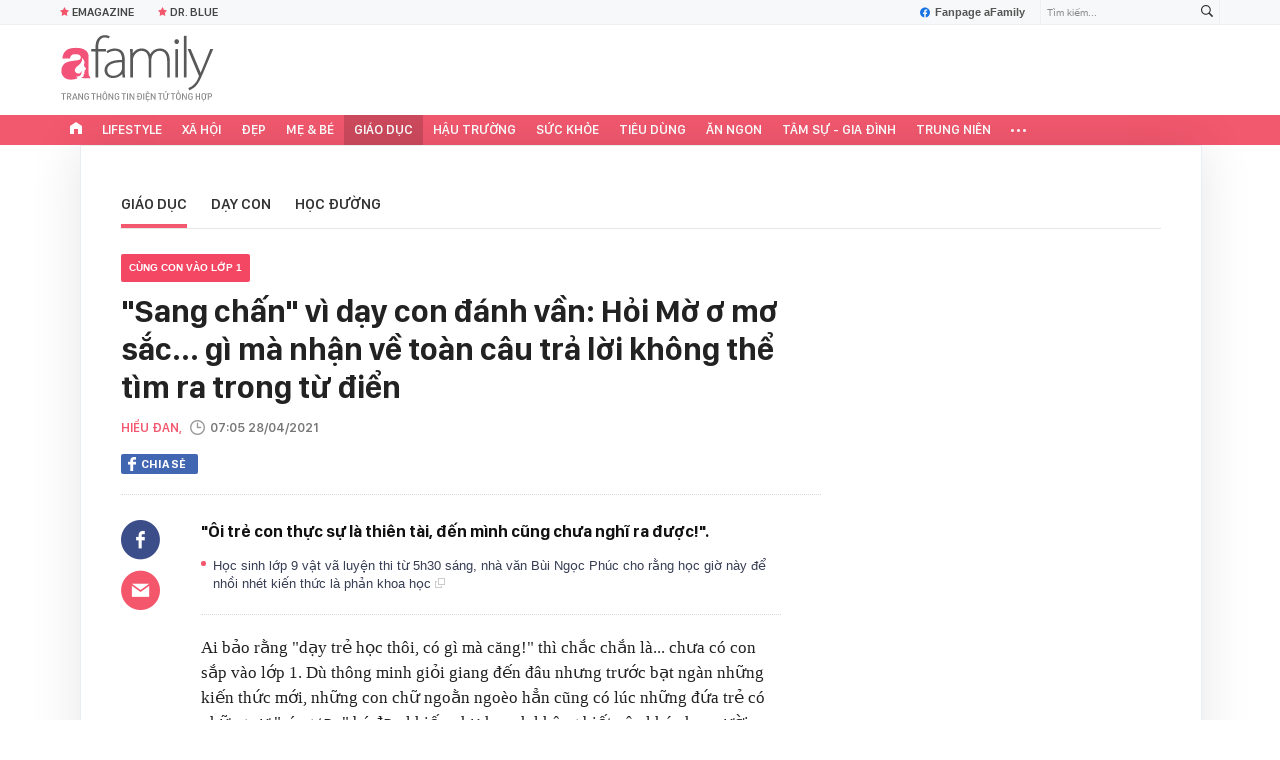

--- FILE ---
content_type: text/html; charset=UTF-8
request_url: https://afamily.vn/sang-chan-vi-day-con-danh-van-hoi-mo-o-mo-sac-gi-ma-nhan-ve-toan-cau-tra-loi-khong-the-tim-ra-trong-tu-dien-20210427213759619.chn
body_size: 38781
content:
<!DOCTYPE html>
<html lang="vi">
<head>
    <meta http-equiv="Content-Type" content="text/html; charset=utf-8"/>
    <title>&quot;Sang chấn&quot; vì dạy con đánh vần: Hỏi Mờ ơ mơ sắc... gì mà nhận về toàn câu trả lời bá đạo</title>
    <meta name="description" content="&quot;Ôi trẻ con thực sự là thiên tài, đến mình cũng chưa nghĩ ra được!&quot;">
    <meta name="keywords" content="con vào lớp 1;dạy con học chữ;clip vui nhộn;Đánh vần tiếng Việt;Cùng con vào lớp 1;clip trẻ con dễ thương">
    <meta name="news_keywords" content="con vào lớp 1;dạy con học chữ;clip vui nhộn;Đánh vần tiếng Việt;Cùng con vào lớp 1;clip trẻ con dễ thương">
    <meta property="og:title" content="&quot;Sang chấn&quot; vì dạy con đánh vần: Hỏi Mờ ơ mơ sắc... gì mà nhận về toàn câu trả lời bá đạo">
    <meta property="og:description" content="&quot;Ôi trẻ con thực sự là thiên tài, đến mình cũng chưa nghĩ ra được!&quot;.">
    <meta property="og:type" content="article" />
    <meta property="og:url" content="https://afamily.vn/sang-chan-vi-day-con-danh-van-hoi-mo-o-mo-sac-gi-ma-nhan-ve-toan-cau-tra-loi-khong-the-tim-ra-trong-tu-dien-20210427213759619.chn" />
    <meta property="og:image" content="https://afamilycdn.com/zoom/600_315/150157425591193600/2021/4/27/ipiccyimage54-1619162726-9615-1619162781-1619533913944563700175-0-0-115-220-crop-1619533918165267793038.jpg" />
    <meta property="og:image:type" content="image/jpg" />
    <meta property="og:image:width" content="600" />
    <meta property="og:image:height" content="315" />
    <meta property="twitter:image" content="https://afamilycdn.com/zoom/600_315/150157425591193600/2021/4/27/ipiccyimage54-1619162726-9615-1619162781-1619533913944563700175-0-0-115-220-crop-1619533918165267793038.jpg" />
    <meta property="twitter:card" content="summary_large_image" />
    <link rel="canonical" href="https://afamily.vn/sang-chan-vi-day-con-danh-van-hoi-mo-o-mo-sac-gi-ma-nhan-ve-toan-cau-tra-loi-khong-the-tim-ra-trong-tu-dien-20210427213759619.chn"/>
    <link  rel="alternate" media="only screen and (max-width: 640px)"  href="https://m.afamily.vn/sang-chan-vi-day-con-danh-van-hoi-mo-o-mo-sac-gi-ma-nhan-ve-toan-cau-tra-loi-khong-the-tim-ra-trong-tu-dien-20210427213759619.chn" />
    <link rel="alternate" media="handheld" href="https://m.afamily.vn/sang-chan-vi-day-con-danh-van-hoi-mo-o-mo-sac-gi-ma-nhan-ve-toan-cau-tra-loi-khong-the-tim-ra-trong-tu-dien-20210427213759619.chn" />
    <meta prefix="fb: http://ogp.me/ns/fb#" property="fb:app_id" content="1252484694782358" />
    <meta name="google-site-verification" content="toa0juwM2J5NpYj1sW5s_gNp7Fz9AjMmOhcDP9-6_64" />
    <meta name="viewport" content="width=device-width, initial-scale=1, maximum-scale=5, minimal-ui"/>
    <meta name="robots" content="max-image-preview:large,index,follow,all"/>
    <meta name="Language" content="vi"/>
    <meta name="distribution" content="Global"/>
    <meta name="revisit-after" content="1 days"/>
    <meta name="GENERATOR" content="https://afamily.vn">
    <meta name="RATING" content="GENERAL"/>
    <meta name="site_path" content="https://afamily.vn">
    <meta name="author" content="VCCorp.vn">
    <meta property="og:site_name" content="afamily.vn">
    <meta name="copyright" content="Copyright (c) by Công ty cổ phần VCCorp"/>
    <meta http-equiv="x-dns-prefetch-control" content="on"/>
    <link rel="dns-prefetch" href="https://static.mediacdn.vn/">
    <link rel="dns-prefetch" href="https://afamilycdn.com">
    <link rel="dns-prefetch" href="https://videothumbs.mediacdn.vn/">
    <link rel="dns-prefetch" href="https://videothumbs-ext.mediacdn.vn/">
    <meta property="fb:app_id" content="1252484694782358"/>
    <link rel="shortcut icon" href="https://afamilycdn.com/web_images/afamily32.png" type="image/png"/>
    <link rel="apple-touch-icon" sizes="57x57" href="https://afamilycdn.com/web_images/afamily57.png"/>
    <link rel="apple-touch-icon" sizes="60x60" href="https://afamilycdn.com/web_images/afamily60.png"/>
    <link rel="apple-touch-icon" sizes="72x72" href="https://afamilycdn.com/web_images/afamily72.png"/>
    <link rel="apple-touch-icon" sizes="76x76" href="https://afamilycdn.com/web_images/afamily76.png"/>
    <link rel="apple-touch-icon" sizes="114x114" href="https://afamilycdn.com/web_images/afamily114.png"/>
    <link rel="apple-touch-icon" sizes="120x120" href="https://afamilycdn.com/web_images/afamily120.png"/>
    <link rel="apple-touch-icon" sizes="128x128" href="https://afamilycdn.com/web_images/afamily128.png"/>
    <link rel="apple-touch-icon" sizes="144x144" href="https://afamilycdn.com/web_images/afamily144.png"/>
    <link rel="apple-touch-icon" sizes="152x152" href="https://afamilycdn.com/web_images/afamily152.png"/>
    <link rel="apple-touch-icon" sizes="180x180" href="https://afamilycdn.com/web_images/afamily180.png"/>
    <link rel="icon" type="image/png" href="https://afamilycdn.com/web_images/afamily32.png" sizes="32x32"/>
    <link rel="icon" type="image/png" href="https://afamilycdn.com/web_images/afamily192.png" sizes="192x192"/>
    <link rel="icon" type="image/png" href="https://afamilycdn.com/web_images/afamily96.png" sizes="96x96"/>
    <link rel="icon" type="image/png" href="https://afamilycdn.com/web_images/afamily16.png" sizes="16x16"/>
    <script>
    function getMeta(t) {
        let e = document.getElementsByTagName("meta");
        for (let n = 0; n < e.length; n++) if (e[n].getAttribute("name") === t) return e[n].getAttribute("content");
        return ""
    }

    function loadJsAsync(jsLink, callback, callbackEr) {
        const scripts = Array.from(document.getElementsByTagName("script"));
        const existingScript = scripts.find(script => script.src === jsLink);

        if (existingScript) {
            if (typeof callback === "function") callback();
            return;
        }

        const scriptEl = document.createElement("script");
        scriptEl.type = "text/javascript";
        scriptEl.async = true;
        scriptEl.src = jsLink;

        if (typeof callback === "function") {
            scriptEl.onload = callback;
        }

        if (typeof callbackEr === "function") {
            scriptEl.onerror = callbackEr;
        }

        document.head.appendChild(scriptEl);
    }
    function loadCss(t) {
        var e = document.getElementsByTagName("head")[0], s = document.createElement("link");
        s.rel = "stylesheet", s.type = "text/css", s.href = t, s.media = "all", e.appendChild(s)
    }
    function checkRunInitScroll() {
        if (typeof runinitscroll != "undefined" && runinitscroll.length >= 1) {
            runinitscroll[0]();
            var len = runinitscroll.length;
            var arr = [];
            for (var i = 1; i < len; i++) {
                arr.push(runinitscroll[i]);
            }
            runinitscroll = arr;
        }
        window.setTimeout(function () {
            checkRunInitScroll();
        }, 1);
    }
    setTimeout(function () {
        let e = !1;

        let runInitScrollTimeout = pageSettings.allow3rd ? 1 : 3000;

        function t() {
            try {
                e || (e = !0, document.removeEventListener("scroll", t), function () {
                    let e = document.createElement("script");
                    e.async = !0, e.setAttribute("data-ad-client", ""), document.head.appendChild(e), e.src = ""
                }(), document.removeEventListener("mousemove", t), document.removeEventListener("mousedown", t), document.removeEventListener("touchstart", t)), setTimeout(function () {
                    checkRunInitScroll();
                }, runInitScrollTimeout)

            } catch (err) {
                console.log("init --" + err);
            }
        }
        document.addEventListener("scroll", t, { passive: true }), document.addEventListener("mousemove", t), document.addEventListener("mousedown", t), document.addEventListener("touchstart", t, { passive: true }), document.addEventListener("load", function () {
            document.body.clientHeight != document.documentElement.clientHeight && 0 == document.documentElement.scrollTop && 0 == document.body.scrollTop || t()
        })
    }, 1);
    var hdUserAgent = getMeta("uc:useragent");
    var isNotAllow3rd = hdUserAgent.includes("not-allow-ads");
    var isNotAllowAds = hdUserAgent.includes("not-allow-ads");
    var pageSettings = {
        Domain: "https://afamily.vn",
        sharefbApiDomain: "https://sharefb.cnnd.vn",
        videoplayer: "https://vcplayer.mediacdn.vn",
        VideoToken: "[base64]",
        commentSiteName: "afamily",
        DomainUtils: "https://utils3.cnnd.vn",
        imageDomain: "https://afamilycdn.com",
        DomainApiVote: "https://eth.cnnd.vn",
        allow3rd: true && !isNotAllow3rd,
        allowAds: true && !isNotAllow3rd,
        DomainUtils2: "https://s3.afamily.vn",
        DOMAIN_API_NAME_SPACE: 'afamily',
        allowComment: "False",
    };
    var Domain = "https://afamily.vn";
    var afDomain = {
        web: "https://afamily.vn"
    };
    var domainApi = {
        web: "https://s3.afamily.vn",
        popup: "https://s3.afamily.vn",
        imageStorage: "https://afamilycdn.com"
    };
</script>
<script type="text/javascript">
    var appSettings = {
        domain: "https://afamily.vn",
        ajaxDomain: "https://s3.afamily.vn",
        ajaxDomain2: "https://s3.afamily.vn",
        domainPopup: "https://s3.afamily.vn",
        signalrHost: "",
        sharefbApiDomain: "https://sharefb.cnnd.vn",
        videoplayer: "https://vcplayer.mediacdn.vn",
        imageStorage: "https://afamilycdn.com",
        videoImageDomain: "https://videothumbs.mediacdn.vn",
        allowSignalr: false,
        quizApiNamespace: 'imsafa.cnnd.vn',
        quizApiUserName: 'userName',
        apiK14Domain: "https://kenh14s.cnnd.vn",
        allowComment: "False",
        popupVersion2: false,// cờ popup mới
        DomainUtils: "https://utils3.cnnd.vn",
    };
</script>
                <!-- GOOGLE SEARCH STRUCTURED DATA FOR ARTICLE -->
<script type="application/ld+json">
{
    "@context": "http://schema.org",
    "@type": "NewsArticle",
    "mainEntityOfPage":{
        "@type":"WebPage",
        "@id":"https://afamily.vn/sang-chan-vi-day-con-danh-van-hoi-mo-o-mo-sac-gi-ma-nhan-ve-toan-cau-tra-loi-khong-the-tim-ra-trong-tu-dien-20210427213759619.chn"
    },
    "headline": "&amp;quot;Sang chấn&amp;quot; vì dạy con đánh vần: Hỏi Mờ ơ mơ sắc... gì mà nhận về toàn câu trả lời bá đạo",
    "description": "&amp;quot;Ôi trẻ con thực sự là thiên tài, đến mình cũng chưa nghĩ ra được!&amp;quot;",
    "image": {
        "@type": "ImageObject",
        "url": "https://afamilycdn.com/zoom/700_438/150157425591193600/2021/4/27/ezgif-4-fe667e6b1b89-1619533822580481295703-92-62-397-551-crop-16195338883131690333864.gif",
        "width" : 700,
        "height" : 438
    },
    "datePublished": "2021-04-28T07:05:00+07:00",
        "dateModified": "2021-04-28T07:06:04+07:00",
        "author": {
        "@type": "Person",
        "name": "Hiểu Đan"
    },
    "publisher": {
        "@type": "Organization",
        "name": "https://afamily.vn",
        "logo": {
            "@type": "ImageObject",
           "url": "",
            "width": 70,
            "height": 70
        }
    }
}
</script>
<!-- GOOGLE BREADCRUMB STRUCTURED DATA -->
<script type="application/ld+json">
{
    "@context": "http://schema.org",
    "@type": "BreadcrumbList",
    "itemListElement": [
        {
            "@type": "ListItem",
            "position": 1,
            "item": {
                "@id": "https://afamily.vn",
                "name": "Trang chủ"
            }
        }
              ,{
        "@type": "ListItem",
        "position":2,
            "item": {
                "@id": "https://afamily.vn/giao-duc.chn",
                "name": "Giáo dục"
            }
        }
    ]
}
</script>
<script type="application/ld+json">
        {
        "@context": "http://schema.org",
        "@type": "Organization",
        "name":"afamily.vn",
        "url": "https://afamily.vn",
         "logo": "https://afamilycdn.com/mob_images/afamily60.png",
        "email": "mailto: mailto:contact@afamily.vn",
        "sameAs":[
                "https://www.facebook.com/afamilyvccorp/"
                    ,"https://www.youtube.com/channel/UCFNpCBbk0lsAenpFi9dbWcA"
                    ,"https://twitter.com/afamilyvccorp"
             ],
    "contactPoint": [{
        "@type": "ContactPoint",
        "telephone": "+842473095555",
        "contactType": "customer service"
        }],
        "address": {
            "@type": "PostalAddress",
            "addressLocality": "Thanh Xuân",
            "addressRegion": "Hà Nội",
            "addressCountry": "Việt Nam",
            "postalCode":"100000",
            "streetAddress": "Tầng 21, Tòa nhà Center Building - Hapulico Complex, Số 1 Nguyễn Huy Tưởng, Thanh Xuân, Hà Nội"
            }
        }
</script>
<script type="text/javascript">
        var _ADM_Channel = '%2fgiao-duc%2fdetail%2f';
    </script>


        <link href="https://static.mediacdn.vn/afamily/web_css/20251011/afamily.detail.min.css" rel="stylesheet">
<script>
    if (!isNotAllow3rd) {
            loadJsAsync('https://adminplayer.sohatv.vn/resource/init-script/playerInitScript.js', function () {
        });
    }
</script>

<style>
    .VCSortableInPreviewMode.alignCenter[type=insertembedcode] {
        text-align: center;
    }
    .af-detail-m .afw-body .w1040 .afc-body .w700 .box-tin-noi-bat .afcnsc-content .afcnscc-left .lozad-video {
        width: 100% !important;
    }
    .VCCSortableInPreviewMode[type=BeforeAfter] img {
        max-width: 100% !important;
    }
    .VCSortableInPreviewMode {
        text-align: center;
    }
    .afcb-content .afcbc-body .VCSortableInPreviewMode {
        margin-left: 15px;
    }
</style>
    <style>
    .link-source-wrapper{
        width: 100%!important;
    }
    .link-source-name { text-align: left; width: 100%; padding: 10px 15px; font-family: SFD-Semibold;}
    .time-source-detail { float: right; color: #888888 !important; font-size: 12px; font-weight: 400; }
    span.btn-copy-link-source2 svg path { fill: #333333; }
    .link-source-name .btn-copy-link-source2 { margin-left: 12px !important; font-size: 12px; }
    span.btn-copy-link-source-1{margin-left: 10px; font-family: SFD-Semibold;}
    span.btn-copy-link-source-1 i{font-family: SFD-Semibold;}
    .VCSortableInPreviewMode:not(.alignJustifyFull)[type="Photo"] {
        margin-left: 0 !important;
    }

</style>
        <style>
        .afcbcbstul-link::first-letter { text-transform: uppercase }

        .af-detail-l .sticker-detail { padding-left: 80px; }

        .VCSortableInPreviewMode[type="reviewfilm"] .box-content-right .box-content-right-details ul li.broadcastSchedule::before { background-image: url("[data-uri]"); }

        /************ Box suggest story ***********/
        .VCSortableInPreviewMode[type="longstory"] { font-family: "SF", "SF Pro Display"; background: #f7f7f7; display: flex; flex-direction: column; justify-content: center; align-items: flex-start; padding: 15px; cursor: pointer }

        .VCSortableInPreviewMode[type="longstory"] .title { font-family: "SF", "SF Pro Display"; font-weight: bold; font-size: 13px; line-height: 18px; text-transform: uppercase; color: #111111; padding: 0; margin-bottom: 8px; }

        .VCSortableInPreviewMode[type="longstory"] .line { display: inline-block; height: 1px; width: 100%; background-color: #d6dce2; }

        .VCSortableInPreviewMode[type="longstory"] .long-story-content { width: 100%; margin-top: 8px; display: flex; }

        .VCSortableInPreviewMode[type="longstory"] .long-story-content .box-content-left { width: 105px; height: 130px; overflow: hidden; background: #f3f3f3; }

        .VCSortableInPreviewMode[type="longstory"] .long-story-content .box-content-left .poster-wrap { background: #f3f3f3; text-align: center; display: flex; align-items: center; justify-content: center; flex-grow: 1; margin-bottom: 0; height: 100%; }

        .VCSortableInPreviewMode[type="longstory"] .long-story-content .box-content-left .photo-media { width: 100%; height: 100%; object-fit: cover; display: block; }

        .VCSortableInPreviewMode[type="longstory"] .long-story-content .box-content-right { width: calc(100% - (105px + 26px)); height: 130px; padding: 0 16px; text-align: left; }

        .VCSortableInPreviewMode[type="longstory"] .long-story-content .box-content-right .box-content-title { font-family: "SF", "SF Pro Display"; color: #111111; font-weight: 600; font-size: 17px; line-height: 24px; margin: 0; padding: 0; margin-bottom: 5px; }

        .VCSortableInPreviewMode[type="longstory"] .long-story-content .box-content-right .box-content-author { font-family: "SF", "SF Pro Display"; font-weight: 500; font-size: 13px; line-height: 16px; text-transform: uppercase; color: #6f6f6f; letter-spacing: 0.2px; margin-bottom: 5px; }

        .VCSortableInPreviewMode[type="longstory"] .long-story-content .box-content-right .box-content-right-details { margin-bottom: 5px; }

        .VCSortableInPreviewMode[type="longstory"] .long-story-content .box-content-right .box-content-right-details ul { list-style-type: none; padding: 0; margin: 0; display: flex; flex-wrap: wrap; }

        .VCSortableInPreviewMode[type="longstory"] .long-story-content .box-content-right .box-content-right-details ul li { font-family: "SF", "SF Pro Display"; font-size: 13px; line-height: 16px; color: #6f6f6f; margin-right: 16px; padding-left: 24px; position: relative; list-style: none; letter-spacing: 0.2px; }

        .VCSortableInPreviewMode[type="longstory"] .long-story-content .box-content-right .box-content-right-details ul li:last-child { margin-right: 0; }

        .VCSortableInPreviewMode[type="longstory"] .long-story-content .box-content-right .box-content-right-details ul li::before { position: absolute; content: ""; display: inline-block; width: 16px; height: 16px; left: 0; background-repeat: no-repeat; background-position: center; background-size: 100%; }

        .VCSortableInPreviewMode[type="longstory"] .long-story-content .box-content-right .box-content-right-details ul li.rating::before { background-image: url("[data-uri]"); }

        .VCSortableInPreviewMode[type="longstory"] .long-story-content .box-content-right .box-content-right-details ul li.chapter::before { background-image: url("[data-uri]"); }

        .VCSortableInPreviewMode[type="longstory"] .long-story-content .box-content-right .box-content-right-status { line-height: 16px; }

        .VCSortableInPreviewMode[type="longstory"] .long-story-content .box-content-right .box-content-right-status .status { padding: 4px 6px; background: #1d1d1d; border-radius: 6px; font-family: "SF", "SF Pro Display"; font-weight: 600; font-size: 9px; line-height: 9px; color: #ffffff; }

        .VCSortableInPreviewMode[type="longstory"] .long-story-content .box-content-right .box-content-right-review { margin-top: 5px; display: -webkit-box; -webkit-line-clamp: 2; -webkit-box-orient: vertical; overflow: hidden; }

        .VCSortableInPreviewMode[type="longstory"] .long-story-content .box-content-right .box-content-right-review p { font-family: "SF", "SF Pro Display"; font-weight: 400; font-size: 13px; line-height: 18px; color: #888888; letter-spacing: 0.2px; }

        .VCSortableInPreviewMode[type="longstory"] .long-story-content .box-content-right-btn-chapter { width: 26px; height: 130px; position: relative; background: #e0e0e0; border-radius: 6px; }

        .VCSortableInPreviewMode[type="longstory"] .long-story-content .box-content-right-btn-chapter::before { content: ""; position: absolute; display: inline-block; background-repeat: no-repeat; background-position: center; background-size: 100%; background-image: url("[data-uri]"); width: 6px; height: 16px; top: 50%; left: 50%; transform: translate(-50%, -50%); -webkit-transform: translate(-50%, -50%); -moz-transform: translate(-50%, -50%); -ms-transform: translate(-50%, -50%); -o-transform: translate(-50%, -50%); }

        .modal-desc { font-size: 18px; }

        .af-tts {
            width: 365px
        }
    </style>
    <script>
        var xmlFile = 'https://static.mediacdn.vn/afamily/image/dev-sprites.svg';
    </script>
    <style>
        /* .afw-menu-wrapper-sticky .afwmwhu-li-home-sticky a, .afw-menu-wrapper .afwmwhu-li-home a, .afw-menu-wrapper .expand-menu a {display: flex;align-items: center;height: 30px;margin-top: -1px} */
        .lozad-video{max-width: 100%}
    </style>
</head>
<body>
<script>
    const siteMobile = false;
    const atmScript = siteMobile ? 'ATM5BEGFGDYF0.js' : 'ATMSX5DHH62M9.js';
    if (pageSettings.allow3rd) {
        loadJsAsync(`https://deqik.com/tag/corejs/${atmScript}`);
        if (!siteMobile){
            loadJsAsync('https://media1.admicro.vn/core/adm_tracking.js');
        }
        window.atmDataLayer = window.atmDataLayer || [];

        function admicroTag(a) {
            atmDataLayer.push(a);
        }

        admicroTag({"atm.start": (new Date).getTime(), event: atmScript});
    }
</script>
<!-- admicro async-->
    <script>
        var admicroAD = admicroAD || {};
            admicroAD.unit = admicroAD.unit || [];
        if (pageSettings.allow3rd) {
            function cbErAdsCore() {window.arferrorload = true;}
            loadJsAsync('https://media1.admicro.vn/core/admcore.js', "", callbackEr = cbErAdsCore);
        }
    </script>

    <script>
        if (pageSettings.allow3rd) {
            if (typeof tagparam != 'undefined') {
                if (tagparam.indexOf('house-n-home') >= 0) {
                    window['admicroAnalyticsObject'] = 'admicro_analytics';
                    window['admicro_analytics'] = window['admicro_analytics'] || function () {
                        (window['admicro_analytics_q'] = window['admicro_analytics_q'] || []).push(arguments);
                    };
                    window['admicro_analytics'].t = 1 * new Date();
                    var a = document.createElement("script");
                    a.type = "text/javascript";
                    a.async = !0;
                    a.src = "//static.amcdn.vn/core/analytics.js";
                    var b = document.getElementsByTagName("script")[0];
                    b.parentNode.insertBefore(a, b);

                    window.admicro_analytics_q = window.admicro_analytics_q || [];
                    window.admicro_analytics_q.push({
                        event: "pageviews",
                        domain: 'housenhome.com.vn',
                        id: 6961
                    });
                }
            }
        }
    </script>
    <script>
        var arrAdmZone = [];
        function initArrAdmZone(from) {
            const zoneElements = document.querySelectorAll('zone[id]:not(.pushed),div[id^=admzone]:not(.pushed),div[id^=zone]:not(.pushed)');

            for (const zone of zoneElements) {
                const adsId = zone.getAttribute('id');
                arrAdmZone.push(adsId);
                zone.classList.add('pushed');
            }

            console.log('initArrAdmZone ' + from, arrAdmZone);
        }

        document.addEventListener("DOMContentLoaded", function () {
            initArrAdmZone("DOMContentLoaded");
        });

        (runinit = window.runinit || []).push(function () {
            $(document).ajaxComplete(function () {
                initArrAdmZone('document ajaxComplete');
            });
        });
    </script>
<script>
    if (pageSettings.allow3rd) {
        (function () {
            function d(b, c, e) { var a = document.createElement("script"); a.type = "text/javascript"; a.async = !0; a.src = b; 2 <= arguments.length && (a.onload = c, a.onreadystatechange = function () { 4 != a.readyState && "complete" != a.readyState || c() }); a.onerror = function () { if ("undefined" != typeof e) try { e() } catch (g) { } }; document.getElementsByTagName("head")[0].appendChild(a) } function f() {
                if ("undefined" == typeof window.ADMStorageFileCDN) setTimeout(function () { f() }, 500); else if ("undefined" != typeof window.ADMStorageFileCDN.corejs &&
                    "undefined" != typeof window.ADMStorageFileCDN.chkCorejs && 0 == window.ADMStorageFileCDN.chkCorejs) if (window.ADMStorageFileCDN.chkCorejs = !0, "string" == typeof window.ADMStorageFileCDN.corejs) d(window.ADMStorageFileCDN.corejs); else if ("undefined" != typeof window.ADMStorageFileCDN.corejs) for (var b = 0, c = window.ADMStorageFileCDN.corejs.length; b < c; b++)d(window.ADMStorageFileCDN.corejs[b])
            } f()
        })();
    }
</script>
<script>
    if (pageSettings.allow3rd) {
        (function (w, d, s, l, i) {
            w[l] = w[l] || [];
            w[l].push({
                'gtm.start':
                    new Date().getTime(), event: 'gtm.js'
            });
            var f = d.getElementsByTagName(s)[0],
                j = d.createElement(s), dl = l != 'dataLayer' ? '&l=' + l : '';
            j.async = true;
            j.src =
                'https://www.googletagmanager.com/gtm.js?id=' + i + dl;
            f.parentNode.insertBefore(j, f);
        })(window, document, 'script', 'dataLayer', 'GTM-NXS3J6S');
        loadJsAsync('https://static.amcdn.vn/tka/cdn.js');
    }
</script>
<script type="text/javascript">
    if (pageSettings.allow3rd) {
        (function () {
            var img = new Image();
            var pt = (document.location.protocol == "https:" ? "https:" : "http:");
            img.src = pt + '//lg1.logging.admicro.vn/ftest?url=' + encodeURIComponent(document.URL);
            var img1 = new Image();
            img1.src = pt + '//amcdn.vn/ftest?url=' + encodeURIComponent(document.URL);
        })();
    }
</script>
<svg id="sprites" class="hidden"></svg>
<div id="admWrapsite">
    <div class="af-wrapper af-home af-list af-detail-m">
                    <section class="afw-toolbar">

    <div class="w1160">
        <div class="toolbar-search-wrapper fr">
            <p id="txt-search-on-header" contenteditable="true" data-placeholder="Tìm kiếm..."></p>
            <a href="javascript:;" rel="nofollow" title="Tìm kiếm" class="t-search-submit-btn search"
                id="btn-search-on-header">
                <span class="t-search-icon">
                    <svg width="12" height="12">
                        <use xlink:href="#svg-icon-search"></use>
                    </svg>
                </span>
            </a>
        </div>
        <a href="https://www.facebook.com/afamilyvccorp" target="_blank" rel="nofollow" class="fanpagefb fr">
            <svg width="10" height="11">
                <use xlink:href="#svg-icon-page-fb"></use>
            </svg>
            Fanpage aFamily
        </a>
    </div>
    <div class="w1160">
        <ul class="afwt-ul fl" id="insert-box-top-topic">
            
            <li class="afwtu-li">
                <a href="/mua-nao-benh-nay.html" title="Dr. Blue"><span class="sprite-af bg-star"></span>Dr. Blue</a>
            </li>
            <li class="afwtu-li">









            </li>
        </ul>
    </div>

</section>

<div class="afw-logo-menu ">
    
    <header class="afw-logo">
        <div class="w1160 pr 33">
            <a href="/" title="Tin tức làm đẹp, giải trí, phụ nữ, cuộc sống gia đình, thời trang"
                class="sprite-af bg-logo afwl-logo logo_tet">
            </a>
            <div class="afwl-trending" id="insert-box-tag-trending"></div>

            <div class="header-kinglive-status hidden fr">
    <a href="http://wechoice.vn/gala.htm" class="kinglive-btn" target="_blank" rel="nofollow">
                    <span class="kinglive-video-preview">
                        <span class="kinglive-vp-wrapper" data-width="180px" data-height="100px" data-vid="" data-thumb="">
                        </span>
                    </span>
        <span class="kinglive-btn-cta">
            <span class="kinglive-btn-status clearfix">
                <span class="broadcast-icon fl">
                    <svg width="13" height="9" viewBox="0 0 13 9">
                        <path d="M12.866,5.747 C12.780,6.162 12.655,6.560 12.493,6.942 C12.331,7.323 12.136,7.689 11.907,8.037 C11.679,8.386 11.423,8.706 11.139,8.998 L10.089,8.348 C10.099,8.339 10.109,8.329 10.120,8.320 C10.130,8.310 10.135,8.301 10.135,8.291 C10.145,8.282 10.155,8.273 10.165,8.263 C10.175,8.254 10.185,8.244 10.196,8.235 C10.632,7.745 10.992,7.175 11.276,6.525 C11.560,5.875 11.702,5.206 11.702,4.518 C11.702,3.802 11.570,3.128 11.306,2.497 C11.043,1.866 10.683,1.300 10.226,0.801 C10.185,0.754 10.165,0.733 10.165,0.737 C10.165,0.742 10.140,0.721 10.089,0.674 L11.185,-0.005 C11.459,0.297 11.710,0.620 11.938,0.963 C12.166,1.307 12.356,1.668 12.508,2.045 C12.661,2.422 12.780,2.813 12.866,3.218 C12.952,3.623 12.995,4.042 12.995,4.475 C12.995,4.909 12.952,5.333 12.866,5.747 ZM10.394,4.518 C10.394,5.074 10.292,5.599 10.089,6.094 C9.886,6.588 9.607,7.034 9.252,7.429 L8.202,6.779 C8.476,6.478 8.694,6.136 8.857,5.755 C9.019,5.373 9.100,4.970 9.100,4.546 C9.100,4.103 9.016,3.689 8.849,3.302 C8.682,2.916 8.451,2.572 8.157,2.271 L9.252,1.606 C9.607,1.993 9.886,2.436 10.089,2.935 C10.292,3.434 10.394,3.962 10.394,4.518 ZM6.500,6.000 C5.672,6.000 5.000,5.328 5.000,4.500 C5.000,3.672 5.672,3.000 6.500,3.000 C7.328,3.000 8.000,3.672 8.000,4.500 C8.000,5.328 7.328,6.000 6.500,6.000 ZM3.897,4.546 C3.897,4.970 3.978,5.373 4.140,5.755 C4.302,6.136 4.520,6.478 4.794,6.779 L3.744,7.429 C3.389,7.034 3.110,6.588 2.907,6.094 C2.705,5.599 2.603,5.074 2.603,4.518 C2.603,3.962 2.705,3.434 2.907,2.935 C3.110,2.436 3.389,1.993 3.744,1.606 L4.840,2.271 C4.546,2.572 4.315,2.916 4.148,3.302 C3.980,3.689 3.897,4.103 3.897,4.546 ZM2.771,0.801 C2.314,1.300 1.954,1.866 1.690,2.497 C1.426,3.128 1.295,3.802 1.295,4.518 C1.295,5.206 1.437,5.875 1.721,6.525 C2.005,7.175 2.365,7.745 2.801,8.235 C2.811,8.244 2.821,8.254 2.831,8.263 C2.841,8.273 2.852,8.282 2.862,8.291 C2.862,8.301 2.867,8.310 2.877,8.320 C2.887,8.329 2.897,8.339 2.907,8.348 L1.858,8.998 C1.574,8.706 1.317,8.386 1.089,8.037 C0.861,7.689 0.666,7.323 0.504,6.942 C0.341,6.560 0.217,6.162 0.131,5.747 C0.044,5.333 0.001,4.909 0.001,4.475 C0.001,4.042 0.044,3.623 0.131,3.218 C0.217,2.813 0.339,2.422 0.496,2.045 C0.653,1.668 0.843,1.307 1.066,0.963 C1.289,0.620 1.538,0.297 1.812,-0.005 L2.907,0.674 C2.857,0.721 2.831,0.742 2.831,0.737 C2.831,0.733 2.811,0.754 2.771,0.801 Z" fill="#fff"></path>
                    </svg>
                </span>
                <span class="broadcast-time"></span>
                <span class="kinglive-cta-icon fr">
                    <svg width="8" height="8" viewBox="0 0 8 8">
                        <path d="M7.115,3.996 L8.000,3.996 L8.000,7.996 L-0.000,7.996 L-0.000,-0.004 L4.000,-0.004 L4.000,0.892 L0.885,0.892 L0.885,7.111 L7.115,7.111 L7.115,3.996 ZM8.000,-0.004 L8.000,3.111 L7.115,3.111 L7.115,1.517 L4.448,4.184 L3.823,3.559 L6.490,0.892 L4.885,0.892 L4.885,-0.004 L8.000,-0.004 Z" fill="#fff"></path>
                    </svg>
                </span>
            </span>
            <span class="kinglive-btn-info clearfix">
                <b></b>
            </span>
        </span>
    </a>
</div>

        </div>
    </header>

    <nav class="afw-menu-wrapper">
        <div class="afwmw-header">
            <div class="w1160 clearfix">
                <div class="menu3 w1160 fl">
                    <ul class="afwmwh-ul menu-wrap">
                        <li class="afwmwhu-li afwmwhu-li-home"  data-marked-zoneid="af_detail_backtohome" >
                            <a title="Trang chủ" href="/" class="">
                                <i>
                                    <svg width="12px" height="12px">
                                        <use xlink:href="#svg-icon-home"></use>
                                    </svg>
                                </i>
                            </a>
                        </li>
                        <li class="afwmwhu-li afwmwhu-li-home-sticky"  data-marked-zoneid="af_detail_backtohome" >
                            <a title="Trang chủ" href="/" class="">
                                <i>
                                    <svg width="12px" height="12px">
                                        <use xlink:href="#svg-icon-home2"></use>
                                    </svg>
                                </i>
                            </a>
                        </li>
                        
                        <li class="afwmwhu-li"><a title="Lifestyle" href="/lifestyle.chn">Lifestyle</a></li>
                        <li class="afwmwhu-li"><a title="Xã hội" href="/xa-hoi.chn">Xã hội</a></li>
                        
                        <li class="afwmwhu-li"><a title="Đẹp" href="/dep.chn">Đẹp</a></li>
                        <li class="afwmwhu-li">
                            <a title="Mẹ &amp; Bé" href="/me-va-be.chn">Mẹ &amp; Bé</a>
                            <div class="menu-boxchild-wrap" style="display: none;">
                                <div class="menu-boxchild" style="height: 333px;">
                                    <div><span><i class="sprite "></i>Mang thai sau sinh</span>
                                        <ul>
                                            <li><a title="40 tuần thai kỳ" href="/40-tuan-thai-ky.html">40
                                                    tuần thai kỳ</a>
                                            </li>
                                            <li><a title="Dinh dưỡng mang thai"
                                                    href="/dinh-duong-mang-thai.html">Dinh dưỡng mang
                                                    thai</a></li>
                                            <li><a title="Rắc rối khi mang thai"
                                                    href="/rac-roi-khi-mang-thai.html">Rắc rối khi mang
                                                    thai</a></li>
                                            <li><a title="Địa chỉ khám thai" href="/dia-chi-kham-thai.html">Địa
                                                    chỉ khám thai</a>
                                            </li>
                                            <li><a title="Chuyện đi đẻ" href="/chuyen-di-de.html">Chuyện đi
                                                    đẻ</a></li>
                                            <li><a title="Sau khi sinh" href="/sau-khi-sinh.html">Sau khi
                                                    sinh</a></li>
                                        </ul>
                                    </div>
                                    <div style="margin-bottom: 0px;"><span><i class="sprite "></i>Trẻ từ 0-1
                                            tuổi</span>
                                        <ul>
                                            <li><a title="Nuôi con bằng sữa mẹ"
                                                    href="/nuoi-con-bang-sua-me.html">Nuôi con bằng sữa
                                                    mẹ</a></li>
                                            <li><a title="Trẻ sơ sinh " href="/tre-so-sinh.html">Trẻ sơ
                                                    sinh </a></li>
                                            <li><a title="Lịch tiêm chủng cho trẻ"
                                                    href="/lich-tiem-chung-cho-tre.html">Lịch tiêm chủng cho
                                                    trẻ</a></li>
                                            <li><a title="Luyện ngủ cho con"
                                                    href="/luyen-ngu-cho-con.html">Luyện ngủ cho con</a>
                                            </li>
                                            <li><a title="Cho con ăn dặm" href="/cho-con-an-dam.html">Cho
                                                    con ăn dặm</a>
                                            </li>
                                        </ul>
                                    </div>
                                </div>
                                <div class="menu-boxchild" style="height: 333px;">
                                    <div><span><i class="sprite "></i>Trẻ từ 1-3 tuổi</span>
                                        <ul>
                                            <li><a title="Phát triển chiều cao"
                                                    href="/phat-trien-chieu-cao.html">Phát triển chiều
                                                    cao</a></li>
                                            <li><a title="Giúp bé tăng cân"
                                                    href="/giup-be-tang-can.html">Giúp
                                                    bé tăng cân</a>
                                            </li>
                                            <li><a title="Sức khỏe trẻ em" href="/suc-khoe-tre-em.html">Sức
                                                    khỏe trẻ em</a>
                                            </li>
                                            <li><a title="Khủng hoảng tuổi lên 2"
                                                    href="/khung-hoang-tuoi-len-2.html">Khủng hoảng tuổi lên
                                                    2</a></li>
                                            <li><a title="Dinh dưỡng cho trẻ"
                                                    href="/dinh-duong-cho-tre.html">Dinh dưỡng cho trẻ</a>
                                            </li>
                                        </ul>
                                    </div>
                                    <div style="margin-bottom: 0px;"><span><i class="sprite "></i>Trẻ từ 3-6
                                            tuổi</span>
                                        <ul>
                                            <li><a title="Phát triển vận động cho bé"
                                                    href="/phat-trien-van-dong-cho-be.html">Phát triển vận
                                                    động cho bé</a>
                                            </li>
                                            <li><a title="Dạy con thông minh"
                                                    href="/day-con-thong-minh.html">Dạy con thông minh</a>
                                            </li>
                                            <li><a title="Cảnh báo tai nạn trẻ em"
                                                    href="/canh-bao-tai-nan-tre-em.html">Cảnh báo tai nạn
                                                    trẻ em</a></li>
                                            <li><a title="Tâm Lý Trẻ Nhỏ" href="/tam-ly-tre-nho.html">Tâm
                                                    Lý Trẻ Nhỏ</a>
                                            </li>
                                            <li><a title="Chơi với con" href="/choi-voi-con.html">Chơi với
                                                    con</a></li>
                                        </ul>
                                    </div>
                                </div>
                            </div>
                        </li>
                        <li class="afwmwhu-li"><a title="Giáo dục" href="/giao-duc.chn">Giáo dục</a></li>
                        <li class="afwmwhu-li"><a title="Hậu trường" href="/hau-truong.chn">Hậu trường</a></li>
                        
                        <li class="afwmwhu-li">
                            <a title="Sức khỏe" href="/suc-khoe.chn">Sức khỏe</a>
                            <div class="menu-boxchild-wrap" style="left: -31.9062px; display: none;">
                                <div class="menu-boxchild" style="height: 243px;">
                                    <div><span><img width="16" height="16"
                                                src="https://afamilycdn.com/aXlVVke6vNiJy6Dkk4fn5Lwt3G05E/Image/2013/07/02-Suc-khoe-sinh-san-c0a70.png"
                                                alt="icon">Sức khỏe sinh sản</span>
                                        <ul>
                                            <li><a title="Khả năng sinh sản"
                                                    href="/kha-nang-sinh-san.html">Khả năng sinh sản</a>
                                            </li>
                                            <li><a title="Bệnh phụ khoa" href="/benh-phu-khoa.html">Bệnh
                                                    phụ khoa</a>
                                            </li>
                                            <li><a title="Hiếm muộn" href="/hiem-muon.html">Hiếm muộn</a>
                                            </li>
                                        </ul>
                                    </div>
                                    <div style="margin-bottom: 0px;"><span><img width="16" height="16"
                                                src="https://afamilycdn.com/aXlVVke6vNiJy6Dkk4fn5Lwt3G05E/Image/2013/07/03-Suc-khoe-tinh-duc-c0a70.png"
                                                alt="icon">Sức khỏe tình dục</span>
                                        <ul>
                                            <li><a title="Chuyện phòng the"
                                                    href="/chuyen-phong-the.html">Chuyện
                                                    phòng the</a>
                                            </li>
                                            <li><a title="Bệnh tình dục" href="/benh-tinh-duc.html">Bệnh
                                                    tình dục</a>
                                            </li>
                                            <li><a title="Nhu cầu sinh lý" href="/nhu-cau-sinh-ly.html">Nhu
                                                    cầu sinh lý</a>
                                            </li>
                                        </ul>
                                    </div>
                                </div>
                                <div class="menu-boxchild" style="height: 243px;">
                                    <div><span><img width="16" height="16"
                                                src="https://afamilycdn.com/aXlVVke6vNiJy6Dkk4fn5Lwt3G05E/Image/2013/07/04-Benh-van-phong-c0a70.png"
                                                alt="icon">Bệnh văn phòng</span>
                                        <ul>
                                            <li><a title="Bệnh xương khớp" href="/benh-xuong-khop.html">Bệnh
                                                    xương khớp</a>
                                            </li>
                                            <li><a title="Bệnh về mắt" href="/benh-ve-mat.html">Bệnh về
                                                    mắt</a></li>
                                            <li><a title="Bệnh về da" href="/benh-ve-da.html">Bệnh về
                                                    da</a></li>
                                            <li><a title="Bệnh tiêu hóa" href="/benh-tieu-hoa.html">Bệnh
                                                    tiêu hóa</a>
                                            </li>
                                        </ul>
                                    </div>
                                    <div style="margin-bottom: 0px;"><span><img width="16" height="16"
                                                src="https://afamilycdn.com/aXlVVke6vNiJy6Dkk4fn5Lwt3G05E/Image/2013/07/05-Phong-benh-c0a70.png"
                                                alt="icon">Phòng bệnh</span>
                                        <ul>
                                            <li><a title="Thực phẩm phòng bệnh"
                                                    href="/thuc-pham-phong-benh.html">Thực phẩm phòng
                                                    bệnh</a></li>
                                            <li><a title="Thói quen có lợi"
                                                    href="/thoi-quen-co-loi.html">Thói
                                                    quen có lợi</a>
                                            </li>
                                            <li><a title="Thói quen có hại"
                                                    href="/thoi-quen-co-hai.html">Thói
                                                    quen có hại</a>
                                            </li>
                                        </ul>
                                    </div>
                                </div>
                                <div class="menu-boxchild last" style="height: 243px;">
                                    <div style="margin-bottom: 0px;"><span><img width="16" height="16"
                                                src="https://afamilycdn.com/aXlVVke6vNiJy6Dkk4fn5Lwt3G05E/Image/2013/07/06-Suc-khoe-gioi-tinh-c0a70.png"
                                                alt="icon">Sức khỏe giới tính</span>
                                        <ul>
                                            <li><a title="Chu kì kinh nguyệt"
                                                    href="/chu-ki-kinh-nguyet.html">Chu kì kinh nguyệt</a>
                                            </li>
                                            <li><a title="Đặc điểm sinh lý" href="/dac-diem-sinh-ly.html">Đặc
                                                    điểm sinh lý</a>
                                            </li>
                                            <li><a title="Rối loạn nội tiết"
                                                    href="/roi-loan-noi-tiet.html">Rối loạn nội tiết</a>
                                            </li>
                                        </ul>
                                    </div>
                                </div>
                            </div>
                        </li>
                        <li class="afwmwhu-li">
                            <a title="Tiêu dùng" href="/tieu-dung.chn">Tiêu dùng</a>
                        </li>
                        
                        <li class="afwmwhu-li">
                            <a title="Ăn ngon" href="/an-ngon.chn">Ăn ngon</a>
                            <div class="menu-boxchild-wrap">
                                <div class="menu-boxchild">
                                    <div><span><i class="sprite "></i>món ngon từ thịt gà</span>
                                        <ul></ul>
                                    </div>
                                    <div style="margin-bottom: 0px;"><span><img width="16" height="16"
                                                src="https://afamilycdn.com/aXlVVke6vNiJy6Dkk4fn5Lwt3G05E/Image/2013/07/01-Kheo-tay-40ae2.png"
                                                alt="icon">Khéo tay</span>
                                        <ul>
                                            <li><a title="May vá" href="/may-va.html">May vá</a></li>
                                            <li><a title="Tự làm thiệp" href="/tu-lam-thiep.html">Tự làm
                                                    thiệp</a></li>
                                            <li><a title="Cách cắm hoa đẹp" href="/cach-cam-hoa-dep.html">Cách
                                                    cắm hoa đẹp</a></li>
                                            <li><a title="Cắt tỉa hoa quả" href="/cat-tia-hoa-qua.html">Cắt
                                                    tỉa hoa quả</a></li>
                                            <li><a title="Hướng dẫn làm phụ kiện"
                                                    href="/huong-dan-lam-phu-kien.html">Hướng dẫn làm phụ
                                                    kiện</a></li>
                                        </ul>
                                    </div>
                                </div>
                                <div class="menu-boxchild">
                                    <div><span><i class="sprite "></i>món ăn mùa đông</span>
                                        <ul></ul>
                                    </div>
                                    <div style="margin-bottom: 0px;"><span><img width="16" height="16"
                                                src="https://afamilycdn.com/aXlVVke6vNiJy6Dkk4fn5Lwt3G05E/Image/2013/07/02-Thuc-pham-40ae2.png"
                                                alt="icon">Theo thực phẩm</span>
                                        <ul>
                                            <li><a title="Món ăn từ thịt gà"
                                                    href="/mon-an-tu-thit-ga.html">Món ăn từ thịt gà</a></li>
                                            <li><a title="Món ăn từ thịt heo"
                                                    href="/mon-an-tu-thit-heo.html">Món ăn từ thịt heo</a></li>
                                            <li><a title="Món ăn từ rau củ" href="/mon-an-tu-rau-cu.html">Món
                                                    ăn từ rau củ</a></li>
                                            <li><a title="Món ăn từ tôm" href="/mon-an-tu-tom.html">Món ăn từ
                                                    tôm</a></li>
                                            <li><a title="Món ăn từ trứng" href="/mon-an-tu-trung.html">Món ăn
                                                    từ trứng</a></li>
                                        </ul>
                                    </div>
                                </div>
                                <div class="menu-boxchild last">
                                    <div><span><i class="sprite "></i>sinh tố đẹp da</span>
                                        <ul></ul>
                                    </div>
                                    <div style="margin-bottom: 0px;"><span><img width="16" height="16"
                                                src="https://afamilycdn.com/aXlVVke6vNiJy6Dkk4fn5Lwt3G05E/Image/2013/07/03-Theo-cach-che-bien-40ae2.png"
                                                alt="icon">Theo cách chế biến</span>
                                        <ul>
                                            <li><a title="Món xào" href="/mon-xao.html">Món xào</a></li>
                                            <li><a title="Món nướng" href="/mon-nuong.html">Món nướng</a></li>
                                            <li><a title="Món kho" href="/mon-kho.html">Món kho</a></li>
                                            <li><a title="Món hấp" href="/mon-hap.html">Món hấp</a></li>
                                            <li><a title="Món chiên" href="/mon-chien.html">Món chiên</a></li>
                                        </ul>
                                    </div>
                                </div>
                                <div class="menu-boxchild">
                                    <div><span><img width="16" height="16"
                                                src="https://afamilycdn.com/aXlVVke6vNiJy6Dkk4fn5Lwt3G05E/Image/2013/07/04-Theo-van-hoa-40ae2.png"
                                                alt="icon">Theo văn hóa</span>
                                        <ul>
                                            <li><a title="Món ăn Ý" href="/mon-an-y.html">Món ăn Ý</a></li>
                                            <li><a title="Món ăn Hàn Quốc" href="/mon-an-han-quoc.html">Món ăn
                                                    Hàn Quốc</a></li>
                                            <li><a title="Món ăn nhật bản" href="/mon-an-nhat-ban.html">Món ăn
                                                    nhật bản</a></li>
                                            <li><a title="Món ăn thái lan" href="/mon-an-thai-lan.html">Món ăn
                                                    thái lan</a></li>
                                            <li><a title="Món ăn pháp" href="/mon-an-phap.html">Món ăn
                                                    pháp</a></li>
                                        </ul>
                                    </div>
                                    <div style="margin-bottom: 0px;"><span><img width="16" height="16"
                                                src="https://afamilycdn.com/aXlVVke6vNiJy6Dkk4fn5Lwt3G05E/Image/2013/07/05-Mon-an-theo-bua-40ae2.png"
                                                alt="icon">Món ăn theo bữa</span>
                                        <ul>
                                            <li><a title="Món khai vị" href="/mon-khai-vi.html">Món khai
                                                    vị</a></li>
                                            <li><a title="Món chính" href="/mon-chinh.html">Món chính</a></li>
                                            <li><a title="Món ăn kèm" href="/mon-an-kem.html">Món ăn kèm</a>
                                            </li>
                                            <li><a title="Món canh" href="/mon-canh.html">Món canh</a></li>
                                            <li><a title="Điểm tâm" href="/diem-tam.html">Điểm tâm</a></li>
                                        </ul>
                                    </div>
                                </div>
                                <div class="menu-boxchild">
                                    <div style="margin-bottom: 0px;"><span><img width="16" height="16"
                                                src="https://afamilycdn.com/aXlVVke6vNiJy6Dkk4fn5Lwt3G05E/Image/2013/07/06-Lam-banh-40ae2.png"
                                                alt="icon">Làm bánh</span>
                                        <ul>
                                            <li><a title="Bánh cupcake" href="/banh-cupcake.html">Bánh
                                                    cupcake</a></li>
                                            <li><a title="Bánh mỳ" href="/banh-my.html">Bánh mỳ</a></li>
                                            <li><a title="Làm bánh không cần lò nướng"
                                                    href="/lam-banh-khong-can-lo-nuong.html">Làm bánh không cần
                                                    lò nướng</a></li>
                                            <li><a title="Bánh truyền thống"
                                                    href="/banh-truyen-thong.html">Bánh truyền thống</a></li>
                                            <li><a title="Các loại bánh khác"
                                                    href="/cac-loai-banh-khac.html">Các loại bánh khác</a></li>
                                        </ul>
                                    </div>
                                </div>
                            </div>
                        </li>
                        <li class="afwmwhu-li"><a title="Tâm sự - Gia đình" href="/tam-su-gia-dinh.chn">Tâm sự - Gia đình</a></li>
                        <li class="afwmwhu-li"><a title="Trung niên" href="/trung-nien.chn">Trung niên</a></li>
                        <li class="afwmwhu-li expand-menu">
                            <a href="javascript:;" rel="nofollow" title="Menu">
                                <svg width="15" height="3" viewBox="0 0 15 3" fill="none"
                                    xmlns="http://www.w3.org/2000/svg">
                                    <circle cx="1.5" cy="1.5" r="1.5" fill="white"></circle>
                                    <circle cx="7.5" cy="1.5" r="1.5" fill="white"></circle>
                                    <circle cx="13.5" cy="1.5" r="1.5" fill="white"></circle>
                                </svg>
                            </a>

                            <div class="expand-menu-child" style="display: none;">
                                <div class="w1040">
                                    <ul class="list-other-cat-col clearfix">
                                        
                                        <li class="occ r1">
                                            <h4 class="occ-name">
                                                <a href="/xa-hoi.chn" title="Xã hội">Xã hội</a>
                                            </h4>
                                            <ul class="list-occs">
                                                <li class="occs"><a href="/xa-hoi/trong-nuoc.chn" title="Trong nước">Trong nước</a>
                                                </li>
                                                <li class="occs"><a href="/xa-hoi/quoc-te.chn"
                                                        title="Quốc tế">Quốc tế</a></li>
                                                <li class="occs"><a href="/xa-hoi/hieu-luat.chn"
                                                        title="Hiểu luật">Hiểu luật</a>
                                                </li>
                                                <li class="occs"><a href="/xa-hoi/nhan-ai.chn"
                                                        title="Nhân ái">Nhân ái</a>
                                                </li>
                                            </ul>
                                        </li>
                                        <li class="occ r1">
                                            <h4 class="occ-name">
                                                <a href="/dep.chn" title="Đẹp">Đẹp</a>
                                            </h4>
                                            <ul class="list-occs">
                                                <li class="occs"><a href="/dep/beauty.chn"
                                                        title="Beauty">Beauty</a>
                                                </li>
                                                <li class="occs"><a href="/dep/fashion.chn"
                                                        title="Fashion">Fashion</a>
                                                </li>
                                                <li class="occs"><a href="/dep/fitness.chn"
                                                        title="Fitness">Fitness</a>
                                                </li>
                                                <li class="occs"><a href="/dep/make-up.chn" title="Make up">Make
                                                        up</a>
                                                </li>
                                            </ul>
                                        </li>
                                        <li class="occ r1">
                                            <h4 class="occ-name">
                                                <a href="/hau-truong.chn" title="Hậu trường">Hậu trường</a>
                                            </h4>
                                            <ul class="list-occs">
                                                <li class="occs"><a href="/hau-truong/giai-tri.chn" title="Giải trí">Giải trí</a></li>
                                                <li class="occs"><a href="/hau-truong/phim.chn" title="Phim">Phim</a></li>
                                                <li class="occs"><a href="/hau-truong/nhac-show.chn" title="Nhạc/Show">Nhạc/Show</a></li>
                                            </ul>
                                        </li>
                                        

                                        <li class="occ r1">
                                            <h4 class="occ-name">
                                                <a href="/lifestyle.chn" title="Lifestyle">Lifestyle</a>
                                            </h4>
                                            <ul class="list-occs">
                                                <li class="occs"><a href="/lifestyle/an-gi.chn" title="Ăn gì">Ăn
                                                        gì</a>
                                                </li>
                                                <li class="occs"><a href="/lifestyle/loi-song.chn"
                                                        title="Lối sống">Lối
                                                        sống</a>
                                                </li>
                                                <li class="occs"><a href="/lifestyle/du-lich.chn"
                                                        title="Du lịch">Du
                                                        lịch</a>
                                                </li>
                                                <li class="occs"><a href="/lifestyle/women-guru.chn"
                                                        title="Women Guru">Women
                                                        Guru</a>
                                                </li>
                                                <li class="occs"><a href="/lifestyle/hot-family.chn"
                                                        title="Hot Family">Hot
                                                        Family</a>
                                                </li>
                                                <li class="occs"><a href="/lifestyle/chua-lanh.chn"
                                                        title="Chữa lành">Chữa
                                                        lành</a>
                                                </li>
                                                <li class="occs"><a href="/lifestyle/nhan-vat.chn"
                                                        title="Nhân vật">Nhân
                                                        vật</a>
                                                </li>
                                            </ul>
                                        </li>
                                        <li class="occ r2">
                                            <h4 class="occ-name">
                                                <a href="/an-ngon.chn" title="Ăn ngon">Ăn ngon</a>
                                            </h4>
                                            <ul class="list-occs">
                                                <li class="occs"><a href="/an-ngon/kheo-tay.chn"
                                                        title="Khéo tay">Khéo
                                                        tay</a>
                                                </li>
                                                <li class="occs"><a href="/an-ngon/toi-vao-bep.chn"
                                                        title="Tôi vào bếp">Tôi
                                                        vào bếp</a>
                                                </li>
                                                <li class="occs"><a href="/an-ngon/meo-vat.chn" title="Mẹo vặt">Mẹo
                                                        vặt</a>
                                                </li>
                                            </ul>
                                        </li>

                                        <li class="occ r2">
                                            <h4 class="occ-name">
                                                <a href="/suc-khoe.chn" title="Sức khỏe">Sức khỏe</a>
                                            </h4>
                                            <ul class="list-occs">
                                                <li class="occs"><a href="/suc-khoe/tin-y-te.chn"
                                                        title="Tin y tế">Tin y
                                                        tế</a>
                                                </li>
                                                <li class="occs"><a href="/suc-khoe/song-khoe.chn"
                                                        title="Sống khỏe">Sống
                                                        khỏe</a>
                                                </li>
                                                <li class="occs"><a href="/suc-khoe/phong-chua-benh.chn"
                                                        title="Phòng chữa bệnh">Phòng chữa bệnh</a></li>
                                                <li class="occs"><a href="/suc-khoe/phau-thuat-tham-my.chn"
                                                        title="Phẫu thuật thẩm mỹ">Phẫu thuật thẩm mỹ</a>
                                                </li>
                                                <li class="occs"><a href="/suc-khoe/benh-phu-nu.chn"
                                                        title="Bệnh phụ nữ">Bệnh phụ nữ</a></li>
                                                <li class="occs"><a href="/suc-khoe/benh-phong-the.chn"
                                                        title="Bệnh phòng the">Bệnh phòng the</a></li>
                                                <li class="occs"><a href="/suc-khoe/suc-khoe-tre-em.chn"
                                                        title="Sức khỏe trẻ em">Sức khỏe trẻ em</a></li>
                                                <li class="occs"><a href="/suc-khoe/tu-van.chn" title="Tư vấn">Tư
                                                        vấn</a>
                                                </li>
                                            </ul>
                                        </li>
                                        <li class="occ r2">
                                            <h4 class="occ-name">
                                                <a href="/me-va-be.chn" title="Mẹ &amp; Bé">Mẹ &amp; bé</a>
                                            </h4>
                                            <ul class="list-occs">
                                                <li class="occs"><a href="/me-va-be/mang-thai-va-sinh-con.chn"
                                                        title="Mang thai và sinh con">Mang thai và sinh
                                                        con</a></li>
                                                <li class="occs"><a href="/me-va-be/nuoi-day-con-cai.chn"
                                                        title="Nuôi dạy con cái">Nuôi dạy con cái</a></li>
                                                <li class="occs"><a href="/me-va-be/chia-se-kinh-nghiem.chn"
                                                        title="Chia sẻ kinh nghiệm">Chia sẻ kinh nghiệm</a>
                                                </li>
                                            </ul>
                                        </li>
                                        <li class="occ r2">
                                            <h4 class="occ-name">
                                                <a href="/giao-duc.chn" title="Giáo dục">Giáo dục</a>
                                            </h4>
                                            <ul class="list-occs">
                                                <li class="occs"><a href="/giao-duc/day-con.chn"
                                                        title="Dạy con">Dạy
                                                        con</a>
                                                </li>
                                                <li class="occs"><a href="/giao-duc/hoc-duong.chn"
                                                        title="Học đường">Học
                                                        đường</a>
                                                </li>
                                            </ul>
                                        </li>

                                        <li class="occ r2">
                                            <h4 class="occ-name">
                                                <a href="/tieu-dung.chn" title="Tiêu dùng">Tiêu dùng</a>
                                            </h4>
                                            <ul class="list-occs">
                                                <li class="occs"><a href="/tieu-dung/thi-truong.chn"
                                                        title="Thị trường">Thị
                                                        trường</a>
                                                </li>
                                                <li class="occs"><a href="/tieu-dung/chi-tieu.chn"
                                                        title="Chi tiêu">Chi
                                                        tiêu</a>
                                                </li>
                                                <li class="occs"><a href="/tieu-dung/nha-xe.chn"
                                                        title="Nhà & Xe">Nhà & Xe</a>
                                                </li>
                                                <li class="occs"><a href="/tieu-dung/mua-sam.chn"
                                                        title="Mua sắm">Mua sắm</a>
                                                </li>
                                            </ul>
                                        </li>
                                        

                                        <li class="occ r3">
                                            <h4 class="occ-name">
                                                <a href="/tam-su-gia-dinh.chn" title="Tâm sự - Gia đình">Tâm sự - Gia đình</a>
                                            </h4>
                                            <ul class="list-occs">
                                                <li class="occs"><a href="/tam-su-gia-dinh/tam-su.chn"
                                                        title="Tâm sự">Tâm sự</a></li>
                                                <li class="occs"><a href="/tam-su-gia-dinh/tinh-yeu-hon-nhan.chn"
                                                        title="Tình yêu & Hôn nhân">Tình yêu & Hôn nhân</a>
                                                </li>
                                                <li class="occs"><a href="/tam-su-gia-dinh/cuoi-hoi.chn"
                                                        title="Cưới hỏi">Cưới hỏi</a>
                                                </li>
                                                <li class="occs"><a href="/tam-su-gia-dinh/chuyen-goi-chan.chn"
                                                        title="Chuyện gối chăn">Chuyện gối chăn</a>
                                                </li>
                                            </ul>
                                        </li>
                                        <li class="occ r3">
                                            <h4 class="occ-name">
                                                <a href="/trung-nien.htm" title="Trung niên">Trung niên</a>
                                            </h4>
                                        </li>
                                        <li class="occ r3">
                                            <h4 class="occ-name">
                                                <a href="https://video.afamily.vn" title="Video">Video</a>
                                            </h4>
                                        </li>
                                    </ul>

                                    <div class="kmew-topics-wrapper">
                                        <div class="kmewtw-label">Nhóm chủ đề</div>
                                        <ul class="list-kmewt clearfix">
                                            <li class="kmewt"><a href="/nhom-chu-de/emagazine.chn"
                                                    title="Emagazine"><img
                                                        src="https://afamilycdn.com/thumb_w/190/2018/7/12/magazine-cover-1470901702968-15313860450277193918.jpg"
                                                        alt="Emagazine"><span>Emagazine</span></a></li>



                                        </ul>
                                    </div>
                                    <div class="kmew-other-links clearfix">
                                        <div class="kmewol-group clearfix">
                                            <h4 class="kmewolg-label">Tải app</h4>
                                            <ul class="list-kmewolgi">
                                                <li class="kmewolgi">
                                                    <a href="https://apps.apple.com/vn/app/afamily-vn/id658226044?l=vi"
                                                        target="_blank" rel="nofollow"
                                                        title="Tải về từ App Store">iOS</a>
                                                </li>
                                                <li class="kmewolgi">
                                                    <a href="https://play.google.com/store/apps/details?id=vcc.mobilenewsreader.activity&amp;hl=en"
                                                        target="_blank" rel="nofollow"
                                                        title="Tải về từ Google Play">Android</a>
                                                </li>
                                            </ul>
                                        </div>
                                        <div class="kmewol-group clearfix">
                                            <h4 class="kmewolg-label"><a href="https://www.facebook.com/afamilyvccorp"
                                                    title="Fanpage" target="_blank" rel="nofollow">Fanpage</a>
                                            </h4>
                                        </div>
                                        <div class="kmewol-group clearfix">
                                            <a id="lnkContact" class="scrBottom kmewolg-label"
                                                href="javascript:;">Liên
                                                hệ</a>
                                            <ul class="list-kmewolgi">

                                                <li class="kmewolgi">
                                                    <a class="scrBottom" rel="nofollow" href="javascript:;"
                                                        title="Liên hệ quảng cáo" target="_blank">Quảng cáo</a>
                                                </li>
                                            </ul>
                                        </div>
                                    </div>
                                </div>
                            </div>
                        </li>

                        
                        
                        
                        
                        
                        
                    </ul>
                </div>
            </div>
        </div>
    </nav>
</div>
<style>
    .list-occs .occs a {
        font-family: 'SFD-Medium';
    }

    .list-other-cat-col {
        display: flex;
        flex-wrap: wrap;
    }
</style>
<script>
    (runinit = window.runinit || []).push(function() {
        navi.init();
        window.addEventListener('scroll', function(e) {
            var currentOffset = $(window).scrollTop();
            var topmenu = $('.afw-menu-wrapper');
            var ruler = $('.afw-logo').offset().top + $('.afw-logo')
                .height(); //xem cach voi top bao nhiu
            if (currentOffset >= ruler) {
                topmenu.addClass('afw-menu-wrapper-sticky');
            } else {
                topmenu.removeClass('afw-menu-wrapper-sticky');
            }
        });
        /*Xử lý cuộn xuống bottom*/
        $(".scrBottom").on("click", function() {
            $('.expand-menu-child').hide();
            $("html, body").animate({
                scrollTop: $(document).height()
            }, "slow");
            return false;
        });
    });
</script>
<style>
    ul#insert-box-top-topic {
        min-width: 456px;
    }
    .maitoctoiyeu {
        width: 113px;
        height: 30px;
    }

    .maitoctoiyeu a {
        width: 113px;
        padding: 0 !important;
        height: 30px !important;
        background: url(https://afamilycdn.com/web_images/logomaitoctoiyeu3.png) center center no-repeat;
        position: absolute;
        background-size: contain;
        border-bottom: none !important;
        border-radius: 0 !important;
    }

    .maitoctoiyeu a:hover {
        background-color: transparent !important;
        border-bottom: none !important;
    }
</style>
        
        <main class="afw-body adm-mainsection">
            <section class="adm-sponsor">
                <div class="ads-sponsor type-2">
                    <div id="admsection1"></div>
                    <div id="admsection2"></div>
                    <div id="admsection3"></div>
                </div>
            </section>
            <div class="w1040 clearfix">
                <div class="w1040 clearfix"></div>
                    <div class="w1040 mb-30 content-box-1040">
        <section class="afw-topbanner">
            <div class="w1040">
                <div id="admzone437"></div>
    <script>
        if (pageSettings.allow3rd) {
            admicroAD.unit.push(function() {
                admicroAD.show('admzone437')
            });
        }
    </script>
            </div>
        </section>

                    <ul class="kbws-list fl">
            <li class="kbwsli active">
            <a href="/giao-duc.chn" title="Giáo dục">Giáo dục</a>
        </li>
                            <li class="kbwsli ">
                <a href="/giao-duc/day-con.chn" title="Dạy con">Dạy con</a>
            </li>
                    <li class="kbwsli ">
                <a href="/giao-duc/hoc-duong.chn" title="Học đường">Học đường</a>
            </li>
                    </ul>

<style>
    .fami-cus {
        position: relative;
        width: 180px;
        height: 23px;
        position: relative;
        top: 5px;
    }

    .fami-cus a {
        width: 165px;
        padding: 0 !important;
        height: 25px;
        background: url(https://afamilycdn.com/web_images/banner_fami.png) center center no-repeat;
        position: absolute;
        background-size: contain;
    }
    .fami-cus:hover a {
        border: none;
    }
</style>        
        
        
        <div class="afc-body clearfix">
            <div class="contentforhdna fl">
                <div class="w700 mr-40 fl">
                    
                    <div class="klcbfn-subtitle">
        <a href="/cung-con-vao-lop-1.html" title="Cùng con vào lớp 1">Cùng con vào lớp 1</a>
    </div>

                    <div class="clearfix"></div>

                    <article>
                        <h1 class="afcb-title" data-role="title">&quot;Sang chấn&quot; vì dạy con đánh vần: Hỏi Mờ ơ mơ sắc... gì mà nhận về toàn câu trả lời không thể tìm ra trong từ điển</h1>
                        <div class="afcb-author">
                            <span class="afcba-name" data-role="author">Hiểu Đan, </span>
                            
                            <span class="afcba-time">
                                <span class="sprite-af bg-detailm_clock afcbat-icon"></span>
                                <time datetime="2021-04-28T07:05:00"><span class="afcbat-data " title="2021-04-28T07:05:00" data-role="publishdate">07:05 28/04/2021</span></time>
                            </span>

                            <div class="afcbc-top-social mt-20">
                                <div class="afcbcbsw-social clearfix">

                                    <a onclick="fbClient.shareClick('https://afamily.vn/sang-chan-vi-day-con-danh-van-hoi-mo-o-mo-sac-gi-ma-nhan-ve-toan-cau-tra-loi-khong-the-tim-ra-trong-tu-dien-20210427213759619.chn');" href="javascript:;" class="kbwcs-fb kbwcs-fb-share fl" rel="nofollow">
    <span class="sprite-af bg-detailm_whitefbiconpng"></span>
    Chia sẻ
    <span class="kbwcs-number fr item-fb-loaded" rel="https://afamily.vn/sang-chan-vi-day-con-danh-van-hoi-mo-o-mo-sac-gi-ma-nhan-ve-toan-cau-tra-loi-khong-the-tim-ra-trong-tu-dien-20210427213759619.chn"></span>
</a>

<div class="fl fbLikeWrap mt-3">
    <a href="javascript:;" class="kbwcs-fb k14-fb-like" rel="nofollow"><span class="fl k14-fb-like1"></span>Thích<span class="kbwcs-number fr item-fb" rel="https://afamily.vn/sang-chan-vi-day-con-danh-van-hoi-mo-o-mo-sac-gi-ma-nhan-ve-toan-cau-tra-loi-khong-the-tim-ra-trong-tu-dien-20210427213759619.chn">0</span></a>
    <div class="fb-like hidden" data-href="https://afamily.vn/sang-chan-vi-day-con-danh-van-hoi-mo-o-mo-sac-gi-ma-nhan-ve-toan-cau-tra-loi-khong-the-tim-ra-trong-tu-dien-20210427213759619.chn" data-width="118" data-layout="button_count" data-action="like" data-size="small" data-show-faces="false" data-share="false"></div>
</div>

                                    <div class="af-tts fr">
                                        <div class="embed-tts hidden" data-newsid="20210427213759619" data-distributiondate="2021/04/28" data-namespace="afamily"></div>
                                    </div>
                                </div>
                            </div>
                        </div>



                        <div class="afcb-content">
                            <div class="afcbc-leftmenu">
                                <div class="afcbcl-social"><a rel="nofollow" href="javascript:;" onclick="fbClient.shareClick('https://afamily.vn/sang-chan-vi-day-con-danh-van-hoi-mo-o-mo-sac-gi-ma-nhan-ve-toan-cau-tra-loi-khong-the-tim-ra-trong-tu-dien-20210427213759619.chn');" title="Chia sẻ" class="sprite-af bg-detailm_fb afcbclf-link"></a></div>
                                <div class="afcbcl-social"><a rel="nofollow" href="mailto:?&amp;subject=[aFamily.vn] &quot;Sang chấn&quot; vì dạy con đánh vần: Hỏi Mờ ơ mơ sắc... gì mà nhận về toàn câu trả lời không thể tìm ra trong từ điển&amp;body=https://afamily.vn/sang-chan-vi-day-con-danh-van-hoi-mo-o-mo-sac-gi-ma-nhan-ve-toan-cau-tra-loi-khong-the-tim-ra-trong-tu-dien-20210427213759619.chn%0D%0A&quot;Ôi trẻ con thực sự là thiên tài, đến mình cũng chưa nghĩ ra được!&quot;." title="Gửi email" class="sprite-af bg-detailm_mail afcbclf-link"></a></div>
                            </div>

                            <h2 class="afcbc-sapo" data-role="sapo">&quot;Ôi trẻ con thực sự là thiên tài, đến mình cũng chưa nghĩ ra được!&quot;.</h2>
                            <div id="admzonek9yx5jq2"></div>
    <script>
        if (pageSettings.allow3rd) {
            admicroAD.unit.push(function() {
                admicroAD.show('admzonek9yx5jq2')
            });
        }
    </script>

                            <div class="afcbc-relate relationnews" data-marked-zoneid="af_detail_relatesews">
                                                                    <ul class="afcbcr-ul" id="afrelated-ul">
                                                                                    <li class="afcbcru-li" data-parentid="" data-newsid="2021042416005966">
                                                <a setopen=""
                                                    href="/hoc-sinh-lop-9-vat-va-luyen-thi-tu-5h30-sang-nha-van-bui-ngoc-phuc-cho-rang-hoc-gio-nay-de-nhoi-nhet-kien-thuc-la-phan-khoa-hoc-2021042416005966.chn"
                                                    title="Học sinh lớp 9 vật vã luyện thi từ 5h30 sáng, nhà văn Bùi Ngọc Phúc cho rằng học giờ này để nhồi nhét kiến thức là phản khoa học"
                                                    data-popup-url="/hoc-sinh-lop-9-vat-va-luyen-thi-tu-5h30-sang-nha-van-bui-ngoc-phuc-cho-rang-hoc-gio-nay-de-nhoi-nhet-kien-thuc-la-phan-khoa-hoc-2021042416005966rf20210427213759619.chn"
                                                    class="afcbcrul-link show-popup visit-popup"
                                                    data-type="0">
                                                    Học sinh lớp 9 vật vã luyện thi từ 5h30 sáng, nhà văn Bùi Ngọc Phúc cho rằng học giờ này để nhồi nhét kiến thức là phản khoa học&nbsp;<i class="icon-show-popup"></i>
                                                </a>
                                            </li>
                                                                            </ul>
                                                            </div>
                            <div data-check-position="af_detail_body_start"></div>

                            <div class="afcbc-body vceditor-content" data-role="content" id="af-detail-content">
                                <p>Ai b&#7843;o r&#7857;ng "d&#7841;y tr&#7867; h&#7885;c th&ocirc;i, c&oacute; g&igrave; m&agrave; c&#259;ng!" th&igrave; ch&#7855;c ch&#7855;n l&agrave;... ch&#432;a c&oacute; con s&#7855;p v&agrave;o l&#7899;p 1. D&ugrave; th&ocirc;ng minh gi&#7887;i giang &#273;&#7871;n &#273;&acirc;u nh&#432;ng tr&#432;&#7899;c b&#7841;t ng&agrave;n nh&#7919;ng ki&#7871;n th&#7913;c m&#7899;i, nh&#7919;ng con ch&#7919; ngo&#7857;n ngo&egrave;o h&#7859;n c&#361;ng c&oacute; l&uacute;c nh&#7919;ng &#273;&#7913;a tr&#7867; c&oacute; nh&#7919;ng s&#7921; "s&aacute;ng t&#7841;o" b&aacute; &#273;&#7841;o khi&#7871;n ph&#7909; huynh kh&ocirc;ng bi&#7871;t n&ecirc;n kh&oacute;c hay c&#432;&#7901;i.<br></p><p>M&#7899;i &#273;&acirc;y c&#7897;ng &#273;&#7891;ng m&#7841;ng li&ecirc;n t&#7909;c truy&#7873;n tay nhau &#273;o&#7841;n clip v&#7873; c&#7853;u b&eacute; &#273;ang h&#7885;c &#273;&aacute;nh v&#7847;n. Ng&#432;&#7901;i b&#7889; th&igrave; "c&#7841;n l&#7901;i" nh&#432;ng con trai &#273;&atilde; nhanh ch&oacute;ng tr&#7903; n&ecirc;n c&#7921;c "hot" b&#7903;i c&aacute;ch tr&#7843; l&#7901;i v&ocirc; c&ugrave;ng l&eacute;m l&#7881;nh, &#273;&aacute;ng y&ecirc;u.</p><div class="VCSortableInPreviewMode" type="VideoStream" embed-type="4" data-width="600px" data-height="400px" data-vid="afamilycdn.com/150157425591193600/2021/4/27/bo-can-loi-khi-day-con-danh-van-1619533168631906372356.mp4" data-info="fa6da1200d48f07a892ece1cec5e90b1" data-autoplay="false" data-removedlogo="false" data-location="" data-displaymode="0" data-thumb="https://videothumbs.mediacdn.vn/afamily/150157425591193600/2021/4/27/bo-can-loi-khi-day-con-danh-van-1619533168631906372356.jpg" data-contentid="" data-namespace="afamilycdn.com" data-originalid="7" videoexternalid="0" id="videoid_77375" videoid="77375"><div class="VideoCMS_Caption"><p class="" data-placeholder="[nh&#7853;p ch&uacute; th&iacute;ch]" style="text-align: center;">B&#7889; 'c&#7841;n l&#7901;i' khi d&#7841;y con &#273;&aacute;nh v&#7847;n! (Clip: Tu&#7845;n V&#7929;)</p></div></div><p>Ban &#273;&#7847;u khi &#273;&#432;&#7907;c h&#7887;i <b>M &ndash; &#417; &#273;&#7885;c l&agrave; g&igrave;</b>, c&#7853;u b&eacute; tr&#7843; l&#7901;i ngon &#417; l&agrave; <b>M &#417; m&#417;</b>. Ch&#7919; ti&#7871;p theo: <b>M &#417; m&#417; huy&#7873;n</b>, em c&#361;ng tr&#7843; l&#7901;i &#273;&uacute;ng l&agrave; <b>"huy&#7873;n m&#7901;"</b>. T&#432;&#7903;ng con n&#7855;m v&#7919;ng b&agrave;i h&#7885;c r&#7891;i, &ocirc;ng b&#7889; h&#7887;i ti&#7871;p: </p><p>-<b> M &#417; m&#417; s&#7855;c?&nbsp;</b></p><p>Nghe con trai tr&#7843; l&#7901;i: <b>M &#417; m&#417; s&#7855;c... B&Eacute;N</b> m&agrave; &ocirc;ng b&#7889; mu&#7889;n sang ch&#7845;n t&acirc;m l&yacute;:</p><p><b>- R&#259;ng (sao) m&agrave; s&#7855;c b&eacute;n?</b></p><p><b>- Th&igrave; gi&#7889;ng nh&#432; con dao s&#7855;c b&eacute;n.</b></p><p><b>- Ai b&agrave;y cho con r&#7913;a?&nbsp;</b></p><p><b>- Con t&#7921; bi&#7871;t.&nbsp;</b></p><p><b>- Con t&#7921; bi&#7871;t con suy lu&#7853;n h&#7843;?&nbsp;</b></p><p><b>- *g&#7853;t*&nbsp;</b></p><p>&#272;&#7871;n khi &#273;&aacute;nh v&#7847;n ch&#7919; ti&#7871;p theo, c&#7853;u b&eacute; l&#7841;i... s&aacute;ng t&#7841;o ti&#7871;p:</p><p><b>- M&#7901; &#417; m&#417; ng&atilde;?&nbsp;</b></p><p><b>- M&#7901; &#417; m&#417; ng&atilde;... NG&#7916;A.</b></p><p>C&oacute; l&#7869; th&#7845;y m&igrave;nh &#273;&aacute;nh v&#7847;n h&#417;i... sai sai, ho&#7863;c th&#7845;y s&#7921; "b&#7845;t l&#7921;c" c&#7911;a b&#7889; n&ecirc;n &#273;&#7871;n l&uacute;c n&agrave;y, m&#7855;t c&#7853;u b&eacute; r&#417;m r&#7899;m trong th&#7853;t l&agrave; th&#432;&#417;ng. B&#7889; h&#7887;i "r&#259;ng l&#7841;i kh&oacute;c r&#7891;i" c&#361;ng kh&ocirc;ng "th&egrave;m" tr&#7843; l&#7901;i lu&ocirc;n, ch&#7855;c l&agrave; d&#7895;i.&nbsp;</p><p>N&oacute;i th&#7871; th&ocirc;i ch&#7913; khi b&#7889; h&#7887;i ti&#7871;p: <b>Ai b&agrave;y cho con &#273;&#7885;c M&#7901; &#417; m&#417; ng&atilde;... NG&#7916;A?</b>, c&#7853;u b&eacute; v&#7851;n c&ograve;n nh&#7899; &#273;&#7875; tr&#7843; l&#7901;i l&agrave;... <b>Con t&#7921; bi&#7871;t</b>.&nbsp;</p><figure class="VCSortableInPreviewMode GifPhoto small-img noCaption" type="Photo" style=""><div><img src="https://afamilycdn.com/150157425591193600/2021/4/27/ezgif-4-fe667e6b1b89-1619533948975609727480.gif" id="img_311511864135090176" w="600" h="450" alt="&amp;quot;Sang ch&#7845;n&amp;quot; v&igrave; d&#7841;y con &#273;&aacute;nh v&#7847;n: H&#7887;i M&#7901; &#417; m&#417; s&#7855;c... g&igrave; m&agrave; nh&#7853;n v&#7873; to&agrave;n c&acirc;u tr&#7843; l&#7901;i kh&ocirc;ng th&#7875; t&igrave;m ra trong t&#7915; &#273;i&#7875;n - &#7842;nh 2." title="&amp;quot;Sang ch&#7845;n&amp;quot; v&igrave; d&#7841;y con &#273;&aacute;nh v&#7847;n: H&#7887;i M&#7901; &#417; m&#417; s&#7855;c... g&igrave; m&agrave; nh&#7853;n v&#7873; to&agrave;n c&acirc;u tr&#7843; l&#7901;i kh&ocirc;ng th&#7875; t&igrave;m ra trong t&#7915; &#273;i&#7875;n - &#7842;nh 2." rel="lightbox" photoid="311511864135090176" data-original="https://afamilycdn.com/150157425591193600/2021/4/27/ezgif-4-fe667e6b1b89-1619533948975609727480.gif" type="photo" style="max-width:100%;" width="600" height="450" loading="lazy"></div><figcaption class="PhotoCMS_Caption"><p data-placeholder="[Nh&#7853;p ch&uacute; th&iacute;ch &#7843;nh]" class="NLPlaceholderShow"></p></figcaption></figure><p>Kh&ocirc;ng nh&#7919;ng th&#7871; khi &#273;&#432;&#7907;c y&ecirc;u c&#7847;u &#273;&#7885;c l&#7841;i, em v&#7851;n "ki&ecirc;n &#273;&#7883;nh" gi&#7919; nguy&ecirc;n c&aacute;ch &#273;&#7885;c, c&ograve;n di&#7877;n t&#7843; h&agrave;nh &#273;&#7897;ng th&#7871; n&agrave;o l&agrave; ng&#7843; ng&#7917;a. &#272;&#7871;n n&#432;&#7899;c n&agrave;y th&igrave; b&#7889; c&#361;ng b&oacute; tay lu&ocirc;n r&#7891;i, b&#7855;t &#273;&#7885;c ti&#7871;p c&oacute; m&agrave; kh&oacute;c m&#7897;t d&ograve;ng s&ocirc;ng.</p><p>D&#432;&#7899;i clip, ai n&#7845;y kh&ocirc;ng ch&#7881; th&#7843; ha ha m&agrave; c&ograve;n khen c&#7853;u b&eacute; t&#7899;i t&#7845;p: <i>"&Ocirc;i tr&#7867; con th&#7921;c s&#7921; l&agrave; thi&ecirc;n t&agrave;i, &#273;&#7871;n m&igrave;nh c&#361;ng ch&#432;a ngh&#297; ra &#273;&#432;&#7907;c"; "Hai t&#7915; gh&eacute;p "s&#7855;c b&eacute;n, ng&atilde; ng&#7917;a", nh&#7901; con n&ecirc;n b&#7889; m&#7899;i bi&#7871;t &#273;&oacute; nha! Kh&ocirc;ng c&#7843;m &#417;n m&agrave; c&ograve;n la n&#7919;a ch&#7913;!"; "Tr&iacute; suy lu&#7853;n c&#7921;c &#273;&#7881;nh, kh&ocirc;ng d&#7841;y c&#361;ng t&#7921; hi&#7875;u, c&ograve;n ch&ecirc; tr&aacute;ch con trai &agrave;? N&#7871;u m&agrave;i gi&#361;a &#273;&uacute;ng c&aacute;ch trong t&#432;&#417;ng lai con s&#7869; l&agrave; m&#7897;t thanh ni&ecirc;n kh&ocirc;ng ph&#7843;i d&#7841;ng v&#7915;a &#273;&acirc;u"; "V&#7889;n t&#7915; c&#7911;a c&#7853;u b&eacute; r&#7845;t phong ph&uacute;! &#272;&oacute; l&agrave; bi&#7875;u hi&#7879;n c&#7911;a ng&#432;&#7901;i th&ocirc;ng minh b&#7889; &#7841;"... </i></p><p>Tuy clip th&igrave; h&agrave;i h&#432;&#7899;c v&agrave; &#273;&aacute;ng y&ecirc;u, th&#7871; nh&#432;ng trong th&#7921;c t&#7871;, d&#7841;y con h&#7885;c ch&#432;a bao gi&#7901; l&agrave; m&#7897;t nhi&#7879;m v&#7909; d&#7877; d&agrave;ng, nh&#7845;t l&agrave; v&#7899;i nh&#7919;ng &#273;&#7913;a nh&#7887; m&#7899;i b&#7855;t &#273;&#7847;u l&agrave;m quen ch&#7919;, s&#7889;.</p><p>&#272;&#7875; d&#7841;y con h&#7885;c, b&#7889; m&#7865; c&#7847;n m&#7897;t quy t&#7855;c duy nh&#7845;t &#273;&oacute; l&agrave;: L&agrave;m sao &#273;&#7875; con ng&#7891;i h&#7885;c v&#7899;i t&acirc;m tr&#7841;ng t&iacute;ch c&#7921;c v&agrave; tho&#7843;i m&aacute;i nh&#7845;t, t&#7915; &#273;&oacute; con y&ecirc;u th&iacute;ch v&agrave; ch&#7911; &#273;&#7897;ng mu&#7889;n thu nh&#7853;n ki&#7871;n th&#7913;c. N&#7871;u m&#7895;i l&#7847;n con ng&#7891;i v&agrave;o b&agrave;n h&#7885;c m&agrave; m&#7865; qu&aacute;t, b&#7889; c&#7847;m roi th&igrave; ch&#7855;c ch&#7855;n &#273;&acirc;y l&agrave; c&aacute;ch d&#7841;y ph&#7843;n gi&aacute;o d&#7909;c.</p><p>Con h&#7885;c, nh&#432;ng b&#7889; m&#7865; c&ograve;n ph&#7843;i h&#7885;c nhi&#7873;u h&#417;n th&#7871;, h&#7885;c c&aacute;ch ch&#7871; ng&#7921; c&#7843;m x&uacute;c, h&#7885;c l&agrave;m ng&#432;&#7901;i c&oacute; th&#7875; &#273;&#7891;ng h&agrave;nh v&#7899;i m&#7897;t &#273;&#7913;a tr&#7867; m&agrave; c&#7843;m x&uacute;c c&#7911;a ch&uacute;ng &#273;ang thay &#273;&#7893;i nhanh theo l&#7913;a tu&#7893;i.</p>

                                
                                <div class="ads_detail">
                                    <div id="admzonek1broje0"></div>
    <script>
        if (pageSettings.allow3rd) {
            admicroAD.unit.push(function() {
                admicroAD.show('admzonek1broje0')
            });
        }
    </script>
                                </div>
                            </div>

                            <div class="clear-fix"></div>
                            <div id="admzonekvrtvxfx"></div>
    <script>
        if (pageSettings.allow3rd) {
            admicroAD.unit.push(function() {
                admicroAD.show('admzonekvrtvxfx')
            });
        }
    </script>

                            <div class="bottom-info clearfix">
    </div>

<script>
    (runinit = window.runinit || []).push(function () {
        var sourceURL = '';
        var originalId = parseInt('21');
        var dateNeedCheck = new Date('2021/04/28').getTime();
        var dateCheck = new Date('2019/11/15').getTime();
        var sourceName = 'Nhịp Sống Việt';

        if (sourceName != null && sourceName != "") {
            sourceName = sourceName.replace("Theo", "").replace("theo", "").trim();
        }

        function getSourceHtlm(namesource, linksource) {
            var btnLink = '<svg width="14" height="14" viewBox="0 0 14 14" fill="none" xmlns="http://www.w3.org/2000/svg"><path fill-rule="evenodd" clip-rule="evenodd" d="M2.91675 4.08334C2.76204 4.08334 2.61367 4.1448 2.50427 4.25419C2.39487 4.36359 2.33341 4.51196 2.33341 4.66667V11.0833C2.33341 11.238 2.39487 11.3864 2.50427 11.4958C2.61367 11.6052 2.76204 11.6667 2.91675 11.6667H9.33342C9.48812 11.6667 9.6365 11.6052 9.74589 11.4958C9.85529 11.3864 9.91675 11.238 9.91675 11.0833V7.58334C9.91675 7.26117 10.1779 7.00001 10.5001 7.00001C10.8222 7.00001 11.0834 7.26117 11.0834 7.58334V11.0833C11.0834 11.5475 10.899 11.9926 10.5709 12.3208C10.2427 12.649 9.79754 12.8333 9.33342 12.8333H2.91675C2.45262 12.8333 2.0075 12.649 1.67931 12.3208C1.35112 11.9926 1.16675 11.5475 1.16675 11.0833V4.66667C1.16675 4.20254 1.35112 3.75742 1.67931 3.42923C2.0075 3.10105 2.45262 2.91667 2.91675 2.91667H6.41675C6.73891 2.91667 7.00008 3.17784 7.00008 3.50001C7.00008 3.82217 6.73891 4.08334 6.41675 4.08334H2.91675Z" fill="#888888"></path><path fill-rule="evenodd" clip-rule="evenodd" d="M8.16675 1.75001C8.16675 1.42784 8.42792 1.16667 8.75008 1.16667H12.2501C12.5722 1.16667 12.8334 1.42784 12.8334 1.75001V5.25001C12.8334 5.57217 12.5722 5.83334 12.2501 5.83334C11.9279 5.83334 11.6667 5.57217 11.6667 5.25001V2.33334H8.75008C8.42792 2.33334 8.16675 2.07217 8.16675 1.75001Z" fill="#888888"></path><path fill-rule="evenodd" clip-rule="evenodd" d="M12.6626 1.33753C12.8904 1.56533 12.8904 1.93468 12.6626 2.16248L8.24589 6.57915C8.01809 6.80696 7.64874 6.80696 7.42094 6.57915C7.19313 6.35135 7.19313 5.982 7.42094 5.75419L11.8376 1.33753C12.0654 1.10972 12.4348 1.10972 12.6626 1.33753Z" fill="#888888"></path></svg>';
            var btnCopy = '<svg width="10" height="10" viewBox="0 0 10 10" fill="none" xmlns="http://www.w3.org/2000/svg"><path fill-rule="evenodd" clip-rule="evenodd" d="M2.5 2.08333C2.38949 2.08333 2.28351 2.12723 2.20537 2.20537C2.12723 2.28351 2.08333 2.38949 2.08333 2.5V8.33333C2.08333 8.44384 2.12723 8.54982 2.20537 8.62796C2.28351 8.7061 2.38949 8.75 2.5 8.75H7.5C7.61051 8.75 7.71649 8.7061 7.79463 8.62796C7.87277 8.54982 7.91667 8.44384 7.91667 8.33333V2.5C7.91667 2.38949 7.87277 2.28351 7.79463 2.20537C7.71649 2.12723 7.61051 2.08333 7.5 2.08333H6.66667C6.43655 2.08333 6.25 1.89679 6.25 1.66667C6.25 1.43655 6.43655 1.25 6.66667 1.25H7.5C7.83152 1.25 8.14946 1.3817 8.38388 1.61612C8.6183 1.85054 8.75 2.16848 8.75 2.5V8.33333C8.75 8.66485 8.6183 8.9828 8.38388 9.21722C8.14946 9.45164 7.83152 9.58333 7.5 9.58333H2.5C2.16848 9.58333 1.85054 9.45164 1.61612 9.21722C1.3817 8.9828 1.25 8.66485 1.25 8.33333V2.5C1.25 2.16848 1.3817 1.85054 1.61612 1.61612C1.85054 1.3817 2.16848 1.25 2.5 1.25H3.33333C3.56345 1.25 3.75 1.43655 3.75 1.66667C3.75 1.89679 3.56345 2.08333 3.33333 2.08333H2.5Z" fill="black"></path><path fill-rule="evenodd" clip-rule="evenodd" d="M2.91666 1.25C2.91666 0.789762 3.28976 0.416667 3.75 0.416667H6.25C6.71023 0.416667 7.08333 0.789762 7.08333 1.25V2.08333C7.08333 2.54357 6.71023 2.91667 6.25 2.91667H3.75C3.28976 2.91667 2.91666 2.54357 2.91666 2.08333V1.25ZM6.25 1.25H3.75V2.08333H6.25V1.25Z" fill="black"></path></svg>';
            var btnCopy2 = '<svg width="10" height="10" viewBox="0 0 10 10" fill="none" xmlns="http://www.w3.org/2000/svg"><path fill-rule="evenodd" clip-rule="evenodd" d="M2.5 2.08333C2.38949 2.08333 2.28351 2.12723 2.20537 2.20537C2.12723 2.28351 2.08333 2.38949 2.08333 2.5V8.33333C2.08333 8.44384 2.12723 8.54982 2.20537 8.62796C2.28351 8.7061 2.38949 8.75 2.5 8.75H7.5C7.61051 8.75 7.71649 8.7061 7.79463 8.62796C7.87277 8.54982 7.91667 8.44384 7.91667 8.33333V2.5C7.91667 2.38949 7.87277 2.28351 7.79463 2.20537C7.71649 2.12723 7.61051 2.08333 7.5 2.08333H6.66667C6.43655 2.08333 6.25 1.89679 6.25 1.66667C6.25 1.43655 6.43655 1.25 6.66667 1.25H7.5C7.83152 1.25 8.14946 1.3817 8.38388 1.61612C8.6183 1.85054 8.75 2.16848 8.75 2.5V8.33333C8.75 8.66485 8.6183 8.9828 8.38388 9.21722C8.14946 9.45164 7.83152 9.58333 7.5 9.58333H2.5C2.16848 9.58333 1.85054 9.45164 1.61612 9.21722C1.3817 8.9828 1.25 8.66485 1.25 8.33333V2.5C1.25 2.16848 1.3817 1.85054 1.61612 1.61612C1.85054 1.3817 2.16848 1.25 2.5 1.25H3.33333C3.56345 1.25 3.75 1.43655 3.75 1.66667C3.75 1.89679 3.56345 2.08333 3.33333 2.08333H2.5Z" fill="white"></path><path fill-rule="evenodd" clip-rule="evenodd" d="M2.91666 1.25C2.91666 0.789762 3.28976 0.416667 3.75 0.416667H6.25C6.71023 0.416667 7.08333 0.789762 7.08333 1.25V2.08333C7.08333 2.54357 6.71023 2.91667 6.25 2.91667H3.75C3.28976 2.91667 2.91666 2.54357 2.91666 2.08333V1.25ZM6.25 1.25H3.75V2.08333H6.25V1.25Z" fill="white"></path></svg>';

            var sourceHtml = String.format('<div class="link-source-wrapper is-web clearfix"><div class="link-source-name">Theo <span class="link-source-text-name">{0}</span><span class="btn-copy-link-source-1"><i>{2} Copy link</i></span></div><div class="link-source-detail"><span class="link-source-detail-title">Link bài gốc</span> <span class="btn-copy-link-source disable" data-link="{1}">{3}<i>Lấy link</i></span><a class="link-source-full" title="{0}" href="javascript:;" rel="nofollow">{1}</a><div class="arrow-down"></div></div></div>', namesource, linksource, btnCopy, btnCopy2);
            return sourceHtml;
            console.log(sourceHtml);
        }
        var DOMAIN_ORG_URL = 'https://sudo.cnnd.vn';
        function getOrgUrl(newsId, channelId) {
            $.ajax({
                type: 'GET',
                contentType: 'application/json',
                dataType: "json",
                url: DOMAIN_ORG_URL+'/Handlers/RequestHandler.ashx?c=getOrgUrl&newsId=' + newsId + '&channelId=' + channelId,
                success: function (rs) {
                    if (rs != null && JSON.stringify(rs) != '{}') {
                        var orgUrl = rs.Domain + rs.Url;
                        if (orgUrl != null && orgUrl != '') {
                            $('.bottom-info').html(getSourceHtlm(sourceName, orgUrl));
                        }
                    }

                },

                error: function (e) {
                    console.log(e);
                }
            });
        }

        if (originalId > 0 && dateNeedCheck >= dateCheck) {
            getOrgUrl('20210427213759619', 22);
        }
    })
</script>

                            
                            
                            <div data-check-position="af_detail_body_end"></div>
                            <div class="afcbc-relate-link" data-marked-zoneid="af_detail_relatednewsboxlink">
                                                            </div>
                            <div id="moveBoxTamSu"></div>
                        </div>

                        
                        
                        <div class="afcbc-bot-social">
                            <div class="afcbcbs-wrapper clearfix">
                                <div class="afcbcbsw-social clearfix">
                                    <a onclick="fbClient.shareClick('https://afamily.vn/sang-chan-vi-day-con-danh-van-hoi-mo-o-mo-sac-gi-ma-nhan-ve-toan-cau-tra-loi-khong-the-tim-ra-trong-tu-dien-20210427213759619.chn');" href="javascript:;" class="kbwcs-fb kbwcs-fb-share fl" rel="nofollow">
    <span class="sprite-af bg-detailm_whitefbiconpng"></span>
    Chia sẻ
    <span class="kbwcs-number fr item-fb-loaded" rel="https://afamily.vn/sang-chan-vi-day-con-danh-van-hoi-mo-o-mo-sac-gi-ma-nhan-ve-toan-cau-tra-loi-khong-the-tim-ra-trong-tu-dien-20210427213759619.chn"></span>
</a>

<div class="fl fbLikeWrap mt-3">
    <a href="javascript:;" class="kbwcs-fb k14-fb-like" rel="nofollow"><span class="fl k14-fb-like1"></span>Thích<span class="kbwcs-number fr item-fb" rel="https://afamily.vn/sang-chan-vi-day-con-danh-van-hoi-mo-o-mo-sac-gi-ma-nhan-ve-toan-cau-tra-loi-khong-the-tim-ra-trong-tu-dien-20210427213759619.chn">0</span></a>
    <div class="fb-like hidden" data-href="https://afamily.vn/sang-chan-vi-day-con-danh-van-hoi-mo-o-mo-sac-gi-ma-nhan-ve-toan-cau-tra-loi-khong-the-tim-ra-trong-tu-dien-20210427213759619.chn" data-width="118" data-layout="button_count" data-action="like" data-size="small" data-show-faces="false" data-share="false"></div>
</div>

                                    <div class="fr">
                                        <div id="admViewtotal">
                                            <div id="sponsorzone_button"></div>
                                        </div>
                                        <script type="text/javascript">
                                            (runinit = window.runinit || []).push(function () {
                                                $(window).load(function () {
                                                    try {
                                                        _admloadJs('//media1.admicro.vn/core/viewplus_button_count.js');
                                                    }
                                                    catch { }
                                                });
                                            });
                                        </script>
                                    </div>
                                </div>
                            </div>
                        </div>
                        <div class="clearfix"></div>

                        <div class="afcbcbs-tags clearfix">
    <div class="box-seo mt-10">
            </div>

            <ul class="afcbcbst-ul" data-marked-zoneid="af_detail_tag">
                            <li class="afcbcbstu-li">
                    <a class="afcbcbstul-link" href="/con-vao-lop-1.html" title="con vào lớp 1">con vào lớp 1</a>
                </li>
                            <li class="afcbcbstu-li">
                    <a class="afcbcbstul-link" href="/day-con-hoc-chu.html" title="dạy con học chữ">dạy con học chữ</a>
                </li>
                            <li class="afcbcbstu-li">
                    <a class="afcbcbstul-link" href="/clip-vui-nhon.html" title="clip vui nhộn">clip vui nhộn</a>
                </li>
                            <li class="afcbcbstu-li">
                    <a class="afcbcbstul-link" href="/danh-van-tieng-viet.html" title="Đánh vần tiếng Việt">Đánh vần tiếng Việt</a>
                </li>
                            <li class="afcbcbstu-li">
                    <a class="afcbcbstul-link" href="/cung-con-vao-lop-1.html" title="Cùng con vào lớp 1">Cùng con vào lớp 1</a>
                </li>
                            <li class="afcbcbstu-li">
                    <a class="afcbcbstul-link" href="/clip-tre-con-de-thuong.html" title="clip trẻ con dễ thương">clip trẻ con dễ thương</a>
                </li>
                    </ul>
    </div>                    </article>

                    

                    <div class="clearfix">
                        <div id="admzone155"></div>
    <script>
        if (pageSettings.allow3rd) {
            admicroAD.unit.push(function() {
                admicroAD.show('admzone155')
            });
        }
    </script>
                        <div id="admzone451"></div>
    <script>
        if (pageSettings.allow3rd) {
            admicroAD.unit.push(function() {
                admicroAD.show('admzone451')
            });
        }
    </script>
                    </div>

                    <div id="detailLoadRelatedNews"></div>
                </div>
            </div>
            <aside class="w300 fl">
                
                <div id="admzone150"></div>
    <script>
        if (pageSettings.allow3rd) {
            admicroAD.unit.push(function() {
                admicroAD.show('admzone150')
            });
        }
    </script>
                <div id="admzone436"></div>
    <script>
        if (pageSettings.allow3rd) {
            admicroAD.unit.push(function() {
                admicroAD.show('admzone436')
            });
        }
    </script>
                <div id="admzone342"></div>
    <script>
        if (pageSettings.allow3rd) {
            admicroAD.unit.push(function() {
                admicroAD.show('admzone342')
            });
        }
    </script>
            </aside>
        </div>
        <div id="menu-sticker-footer"></div>
        <div id="adm_sticky_footer1"></div>
    </div>

    <div id="admzone514486"></div>
    <script>
        if (pageSettings.allow3rd) {
            admicroAD.unit.push(function() {
                admicroAD.show('admzone514486')
            });
        }
    </script>

    <div class="light-box-bounder">
        <div class="light-box-content">
            <div class="light-box loading">
            </div>
        </div>
        <div class="close-wrap">
            <div class="close">
                <div class="close-1"></div>
                <div class="close-2"></div>
            </div>
        </div>
    </div>

    <div class="w1040 pt-40 content-box-1040">
        <section class="afc-body clearfix">
            <div class="w700 mr-40 fl">
                <div id="detailLoadRelatedBox"></div>
            </div>

            <aside class="w300 fl">
                <div id="admzone2663"></div>
    <script>
        if (pageSettings.allow3rd) {
            admicroAD.unit.push(function() {
                admicroAD.show('admzone2663')
            });
        }
    </script>
            </aside>
        </section>
    </div>

    
    <script>
    function htmlToElement(html) {
        var template = document.createElement('template');
        template.innerHTML = html;
        return template.content.firstChild;
    }
    (runinit = window.runinit || []).push(function () {
        //Chèn mutexAds vào nội dung bài
        //if (!$('.af-wrapper').hasClass('af-detail-s')) {
            var mutexAds = '<div id="admzone480454"></div>';
            var content = $('#af-detail-content');
            if (content.length > 0) {
                var childNodes = content[0].childNodes;
                for (i = 0; i < childNodes.length; i++) {
                    var childNode = childNodes[i];

                    var isPhotoOrVideo = false;
                    if (childNode.nodeName.toLowerCase() == 'div') {
                        // kiem tra xem co la anh khong?
                        var type = $(childNode).attr('type') + '';

                        if (type.toLowerCase() == 'layoutalbum' || type.toLowerCase() == 'videostream') {
                            isPhotoOrVideo = true;
                        }
                    }

                    try {
                        if ((i >= childNodes.length / 2)  && (i <= childNodes.length - 3)) {
                            childNode.after(htmlToElement(mutexAds));
                            if (pageSettings.allow3rd) {
                                admicroAD.unit.push(function () { admicroAD.show('admzone480454') });
                            }
                            break;
                        }
                    }
                    catch (e) { }
                }
            }
        //}
    });
</script>
    <div class="configHidden">
        <input type='hidden' name='hdZoneId' id='hdZoneId' value='236214' />
                    <input type='hidden' name='hdZoneUrl' id='hdZoneUrl' value='giao-duc' />
                    <input type='hidden' name='hdParentUrl' id='hdParentUrl' value='' />
                    <input type='hidden' name='hdNewsId' id='hdNewsId' value='20210427213759619' />
                    <input type='hidden' name='hdTitle' id='hdTitle' value='"Sang chấn" vì dạy con đánh vần: Hỏi Mờ ơ mơ sắc... gì mà nhận về toàn câu trả lời không thể tìm ra trong từ điển' />
                    <input type='hidden' name='hdNewsTitle' id='hdNewsTitle' value='"Sang chấn" vì dạy con đánh vần: Hỏi Mờ ơ mơ sắc... gì mà nhận về toàn câu trả lời không thể tìm ra trong từ điển' />
                    <input type='hidden' name='hdSapo' id='hdSapo' value='"Ôi trẻ con thực sự là thiên tài, đến mình cũng chưa nghĩ ra được!".' />
                    <input type='hidden' name='hidLastModifiedDate' id='hidLastModifiedDate' value='2021-04-28T07:06:04' /><input type='hidden' name='hdCommentDomain' id='hdCommentDomain' value='' />
                    <input type='hidden' name='PageNum' id='PageNum' value='0' />
                    <input type='hidden' name='CurrentPage' id='CurrentPage' value='1' />
                    <input type='hidden' name='hidCommentCount' id='hidCommentCount' value='0' />
                    <input type='hidden' name='hdUrl' id='hdUrl' value='/sang-chan-vi-day-con-danh-van-hoi-mo-o-mo-sac-gi-ma-nhan-ve-toan-cau-tra-loi-khong-the-tim-ra-trong-tu-dien-20210427213759619.chn' />
                    <input type='hidden' name='hdAvatar' id='hdAvatar' value='150157425591193600/2021/4/27/ezgif-4-fe667e6b1b89-1619533822580481295703-92-62-397-551-crop-16195338883131690333864.gif' />
                    <input type='hidden' name='hdType' id='hdType' value='0' />
                    <input type='hidden' name='distributionDate' id='distributionDate' value='2021-04-28T07:05:00' />
                    <input type='hidden' name='hdObjectType' id='hdObjectType' value='1' />
                    <input type='hidden' name='hdCurrentUrlActive' id='hdCurrentUrlActive' value='giao-duc' />
                    <input type='hidden' name='hdBrandId' id='hdBrandId' value='0' />
                    <input type='hidden' name='hdFullZoneUrl' id='hdFullZoneUrl' value='giao-duc' />
                    <input type='hidden' name='hdThreadId' id='hdThreadId' value='0' />
    </div>
    <script>
        if (pageSettings.allow3rd) {
            loadJsAsync("https://static.contineljs.com/js_boxapp/tagsponsorz_40407.js", function () {});
            loadJsAsync("https://media1.admicro.vn/core/log_recommend.js", function () {});
        }
    </script>
            <script>
            var tagparam = ["con-vao-lop-1day-con-hoc-chuclip-vui-nhondanh-van-tieng-vietcung-con-vao-lop-1clip-tre-con-de-thuong"];
        </script>
        <script>
        if (pageSettings.allow3rd) {
            
                
                var
            cf_uid = '';
            try {
                var regex = new RegExp(/__uid\:([0-9]+)/);
                var cf_uid = regex.exec(decodeURIComponent(vcCore.getCookie('__uif')))[1];
            } catch (e) {
            }
            cf_uid = cf_uid || '1509518141984318107';

            //popup related
            var relatedPopupId;
            var refUrl = '/sang-chan-vi-day-con-danh-van-hoi-mo-o-mo-sac-gi-ma-nhan-ve-toan-cau-tra-loi-khong-the-tim-ra-trong-tu-dien-20210427213759619.chn';
            var refTitle = `&quot;Sang chấn&quot; vì dạy con đánh vần: Hỏi Mờ ơ mơ sắc... gì mà nhận về toàn câu trả lời không thể tìm ra trong từ điển`;
            //end popup related

            (runinit = window.runinit || []).push(function () {

                loadJsAsync('https://event.mediacdn.vn/257766952064241664/2022/3/11/embed-sticker-box-config-16469916772921407492070.js', function () {
                });
                loadJsAsync('https://event.mediacdn.vn/257766952064241664/2021/7/20/embed-special-box-html-config-1626773084303819043504.js', function () {
                });
                loadJsAsync('https://static.mediacdn.vn/common/js/videoplayerV2_1623769512V6.js', function () {
                });
                //loadJsAsync('https://hot14.mediacdn.vn/209950711719665664/2021/12/6/sn-kenh14-config-live-16387871908051602413272.js', function () {
                //});

                (function (d, s, id) {
                    var js, pjs = d.getElementsByTagName(s)[0];
                    if (d.getElementById(id)) {
                        window.IMSMediaUnit && window.IMSMediaUnit.Init({});
                        return;
                    }
                    js = d.createElement(s);
                    js.id = id;
                    js.src = 'https://ccd.mediacdn.vn/mediaunit/media-plugin.min.js';
                    js.addEventListener('load', function () {
                        window.IMSMediaUnit && window.IMSMediaUnit.Init({});
                    });
                    pjs.parentNode.insertBefore(js, pjs);
                }(document, 'script', 'media-unit-jssdk'));

                timelineDetail_Brand();
                //Check adblock
                if (window.admerrorload) {
                    $('.afamily-content-box').attr("style", "display: block !important;");
                }


                Detail.init();
                //#regiond popupv2

                if (typeof initPopup != "undefined" && appSettings.popupVersion2) {
                    console.log(123);
                    const popup1 = new initPopup.init({//nên dùng const khai báo
                        elm: "#afrelated-ul", /// elm cha bao bọc cả popup (#example) **NOTE chỉ áp dụng cho elm Id
                        lstCard: true, /// option mở card 4 cái -- default false
                        inlineLstCard: false, /// option inline lst card 4 cái (tức muốn hiển thị slide card ở ngay sau elm vừa click),  -- default false
                        unRelatedNews: false, /*lựa chọn có lấy tin liên quan không -- default false*/
                        classLstCard: "afwblu-li-related", /// class của lst card 4 cái -- default null
                        //appendElm: "afrelated-ul",
                        classContent: "afcbc-body vceditor-content", /// class content của nội dung bài viết -- default null
                        urlMoreApi: "https://nspapi.aiservice.vn/request/client?guid=" + cf_uid + "&domain=AFamily&boxid=2&url=", ///url api bài viết thêm trong popup (default là link của af)
                        urlWhenCloseApi: "https://nspapi.aiservice.vn/request/client?guid=" + cf_uid + "&domain=AFamily&boxid=3&url=",///url api bài viết khi đóng popup (default là link của af)
                        urlPostApi: appSettings.ajaxDomain + "/Handlers/RequestHandler.ashx",///url api bài viết chính trong popup (default là link của af)
                        origin: "https://afamilycdn.com",//replace thumb, formart: protocol+domain, exapmle: https://xxx
                        destroyWhenClose: true,         //When click button x, lst will not destroy, default: false
                        loadSuccess: function () {
                            callBackPopupv2.init();
                        },
                        onClosePopup: function () {
                            callBackPopupv2.initClose();
                        }
                    })
                }
                //#endregiond
                if (isIE()) {
                    $("html").addClass("ie");
                }
                $('.eventNewsTimeline-wrapper .time-ago').timeago();
            });

            function isIE() {
                var myNav = navigator.userAgent.toLowerCase();
                return (myNav.indexOf('msie') != -1 || myNav.indexOf('trident') != -1) ? true : false;
            }

            (runinit = window.runinit || []).push(function () {
                $(function () {
                    $('.bottom-info').on('click', '.btn-copy-link-source-1', function () {
                        $('.link-source-detail').toggleClass('show');
                    });

                    $('.bottom-info').on('mouseup', '.link-source-full', function () {
                        if ($(this).hasClass('active')) {
                            $('.bottom-info .btn-copy-link-source').addClass('disable');
                            $(this).removeClass('active');
                        } else {
                            $('.bottom-info .btn-copy-link-source').removeClass('disable');
                            $(this).addClass('active');
                        }
                    });

                    $('.bottom-info').on('click', ".btn-copy-link-source", function () {
                        if ($(this).hasClass('disable'))
                            return false;
                        var str = $(this).attr('data-link');
                        if (str != '') {
                            copyStringToClipboard(str);
                            $(this).find('i').text('Link đã copy!');

                            setTimeout(function () {
                                $('.btn-copy-link-source').find('i').text('Lấy link');
                            }, 3000);
                        }
                    });

                });


                //     <% if (!NotAllowTTS)
                // {
                //     %>
                //Gắn embed TTS
                loadJsAsync('https://static.mediacdn.vn/common/js/embedTTSv13min.js', function () {
                    // <%--loadJsAsync('https://v93.cnnd.vn/js/embedTTS2022.js?v=<%= DateTime.Now.ToString("hhmmss") %>', function () {--%>
                    embedTTS.init({
                        apiCheckUrlExists: 'https://speech.aiservice.vn/tts/get_file',
                        wrapper: '.af-tts', //chỗ chứa embed trên trang
                        cookieName: 'embedTTS', //Tên cookie để lưu lại lựa chọn tiếng nói của user
                        primaryColor: '#f2586e', //Màu sắc chủ đạo của kênh
                        newsId: '20210427213759619', //NewsId cần lấy
                        distributionDate: '2021/04/28', //Thời gian xuất bản của tin, theo format yyyy/MM/dd
                        nameSpace: 'afamily', //Namespace của kênh
                        domainStorage: 'https://tts.mediacdn.vn', //Domain storage, k cần đổi
                        srcAudioFormat: '{0}/{1}/{2}-{3}-{4}.{5}', //'https://tts.mediacdn.vn/2021/05/18/afmily-nam-20210521115520186.wav
                        ext: 'm4a', //ext của file, có thể là 'mp3', 'wav', 'raw', 'ogg', 'm4a'
                        defaultVoice: 'nu' //giọng mặc định, ‘nam’ hoặc ‘nu’
                    });
                });
                // <%}%>

                // setTimeout(function () {
                //     loadJsAsync('https://js.aiservice.vn/rec/afamily-readmore.js');
                // }, 1000);
                // Thêm data-marked-zoneid cho box tin liên quan trong bài viết
                $('.VCSortableInPreviewMode[type="RelatedNewsBox"]').attr('data-marked-zoneid', 'af_detail_relatedonenews');
            });

            function callbackInitDetail() {
                console.log('callbackInitDetail')

                let boxDangDuocQuanTam = $('.afwblu-li-dangduocquantam');
                if (boxDangDuocQuanTam.length > 0) {
                    $('#aiservice-readmore').find('.afwblu-li:eq(5)').before(boxDangDuocQuanTam);
                    boxDangDuocQuanTam.removeClass('hidden');
                    console.log('boxDangDuocQuanTam')
                    InitBoxDangDuocQuanTam();
                }
            }
        }
    </script>
            </div>
        </main>
    </div>
    <div id="adm_sticky_footer"></div>
<section>
    <div id="admzone1843"></div>
    <script>
        if (pageSettings.allow3rd) {
            admicroAD.unit.push(function() {
                admicroAD.show('admzone1843')
            });
        }
    </script>
</section>
<footer class="afw-footer">
    <nav class="afwf-menu">
        <div class="w1040">
            <ul class="afwfm-ul">
                <li class="afwfmu-li"><a class="afwfmul-link" href="/" title="Chuyên trang Phụ nữ Trẻ &amp; Gia đình">Trang chủ</a></li>
                <li class="afwfmu-li"><a class="afwfmul-link" href="/lifestyle.chn" title="Lifestyle">Lifestyle</a></li>
                <li class="afwfmu-li"><a class="afwfmul-link" href="/xa-hoi.chn">Xã hội</a></li>
                <li class="afwfmu-li"><a class="afwfmul-link" href="/dep.chn" title="Đẹp">Đẹp</a></li>
                <li class="afwfmu-li"><a class="afwfmul-link" href="/me-va-be.chn" title="Mẹ và bé">Mẹ &amp; Bé</a></li>
                <li class="afwfmu-li"><a class="afwfmul-link" href="/giao-duc.chn" title="Giáo dục">Giáo dục</a></li>
                <li class="afwfmu-li"><a class="afwfmul-link" href="/hau-truong.chn" title="Hậu trường">Hậu trường</a></li>
                <li class="afwfmu-li"><a class="afwfmul-link" href="/suc-khoe.chn" title="Sức khỏe">Sức khỏe</a></li>
                <li class="afwfmu-li"><a class="afwfmul-link" href="/tieu-dung.chn" title="Tiêu dùng">Tiêu dùng</a></li>
                <li class="afwfmu-li"><a class="afwfmul-link" href="/an-ngon.chn" title="Ăn ngon">Ăn ngon</a></li>
                <li class="afwfmu-li"><a class="afwfmul-link" href="/tam-su-gia-dinh.chn" title="Tâm sự - Gia đình">Tâm sự - Gia đình</a></li>
                <li class="afwfmu-li"><a class="afwfmul-link" href="/trung-nien.chn" title="Trung niên">Trung niên</a></li>
                <li class="afwfmu-li"><a class="afwfmul-link" href="https://video.afamily.vn" title="Video" target="_blank" rel="nofollow">Video</a></li>
                <li class="afwfmu-li"><a class="afwfmul-link" href="/rss.chn" title="RSS">RSS</a></li>
            </ul>
        </div>
    </nav>
    <div class="afwf-info">
        <div class="w1040 clearfix">
            <div class="afwfi-left">
                <div class="afwfil-row">
                    <div class="afwfilr-header">trụ sở hà nội</div>
                    <div class="afwfilr-content">
                        <span class="sprite-af bg-footer_icon_address afwfilrc-icon"></span>
                        Tầng 21, Tòa nhà Center Building, Hapulico Complex, Số 01, phố Nguyễn Huy Tưởng, phường Thanh Xuân, thành phố Hà Nội
                    </div>
                    <div class="afwfilr-content">
                        <span class="sprite-af bg-footer_icon_phone afwfilrc-icon"></span>
                        Điện thoại: 024 7309 5555, máy lẻ 62.370
                    </div>
                    <div class="afwfilr-content">
                        <span class="sprite-af bg-footer_icon_mail afwfilrc-icon"></span>
                        Email:
                        <a rel="nofollow" href="mailto:contact@afamily.vn">contact@afamily.vn</a>
                    </div>
                </div>
                <div class="afwfil-row">
                    <div class="afwfilr-header">VPĐD tại TP.HCM</div>
                    <div class="afwfilr-content">
                        <span class="sprite-af bg-footer_icon_address afwfilrc-icon"></span>
                        Tầng 4, Tòa nhà 123, số 127 Võ Văn Tần, Phường Xuân Hòa, TPHCM
                    </div>
                    <div class="afwfilr-content">
                        <span class="sprite-af bg-footer_icon_phone afwfilrc-icon"></span>
                        Điện thoại: 028 7307 7979
                    </div>
                </div>
            </div>
            <div class="afwfi-middle">
                <div class="afwfil-row">

                    <div class="afwfilr-content">
                        <b>Chịu trách nhiệm quản lý nội dung:</b> Bà Nguyễn Bích Minh.
                    </div>
                </div>
                <div class="afwfil-row">
                    <div class="afwfilr-header">LIÊN HỆ MARKETING &amp; HỢP TÁC NỘI DUNG</div>
                    <div class="afwfilr-content">
                        <span class="sprite-af bg-footer_icon_mail afwfilrc-icon"></span>
                        <a rel="nofollow" href="mailto:marketing@afamily.vn">marketing@afamily.vn</a>
                    </div>
                    <a rel="nofollow" href="https://www.messenger.com/t/330488120350517" title="Xem chi tiết" target="_blank" class="btn-messenger-lightbox"><span class="messenger-icon">
                        <svg width="12" height="12" viewBox="0 0 12 12">
                            <path d="M2.185,12.001 C2.522,11.817 2.845,11.639 3.154,11.468 C3.463,11.298 3.772,11.134 4.081,10.977 C4.147,10.940 4.226,10.914 4.320,10.900 C4.414,10.887 4.503,10.889 4.587,10.907 C5.261,11.046 5.926,11.085 6.582,11.025 C7.237,10.965 7.884,10.801 8.521,10.533 C9.410,10.155 10.136,9.626 10.698,8.948 C11.260,8.269 11.640,7.533 11.836,6.739 C12.033,5.945 12.033,5.132 11.836,4.301 C11.640,3.470 11.223,2.709 10.586,2.016 C10.155,1.545 9.694,1.157 9.202,0.853 C8.710,0.548 8.195,0.324 7.657,0.181 C7.118,0.038 6.561,-0.024 5.985,-0.006 C5.409,0.013 4.812,0.110 4.194,0.285 C3.669,0.433 3.184,0.629 2.740,0.873 C2.295,1.118 1.901,1.411 1.559,1.753 C1.217,2.095 0.927,2.485 0.688,2.923 C0.450,3.362 0.269,3.849 0.148,4.384 C0.026,4.920 -0.021,5.428 0.007,5.908 C0.035,6.388 0.129,6.847 0.288,7.286 C0.447,7.724 0.674,8.142 0.969,8.539 C1.264,8.936 1.613,9.315 2.016,9.675 C2.063,9.712 2.103,9.767 2.135,9.841 C2.168,9.915 2.185,9.979 2.185,10.035 C2.194,10.358 2.196,10.679 2.192,10.997 C2.187,11.316 2.185,11.651 2.185,12.001 L2.185,12.001 ZM5.304,4.107 C5.585,4.357 5.861,4.604 6.132,4.848 C6.404,5.093 6.685,5.345 6.975,5.603 C7.415,5.363 7.865,5.118 8.324,4.869 C8.783,4.620 9.246,4.370 9.715,4.121 C9.724,4.130 9.731,4.137 9.736,4.142 C9.741,4.147 9.748,4.154 9.757,4.163 C9.495,4.440 9.235,4.712 8.977,4.980 C8.720,5.248 8.462,5.518 8.205,5.790 C7.947,6.062 7.689,6.330 7.432,6.593 C7.174,6.856 6.919,7.122 6.666,7.390 C6.395,7.140 6.121,6.891 5.844,6.642 C5.568,6.392 5.285,6.143 4.994,5.894 C4.554,6.134 4.102,6.379 3.639,6.628 C3.175,6.877 2.709,7.131 2.241,7.390 C2.241,7.381 2.231,7.367 2.213,7.348 C2.475,7.071 2.735,6.796 2.992,6.524 C3.250,6.252 3.507,5.979 3.765,5.707 C4.023,5.435 4.280,5.165 4.538,4.897 C4.795,4.629 5.051,4.366 5.304,4.107 L5.304,4.107 L5.304,4.107 Z" fill="#fff"></path>
                        </svg>
                    </span>Chat với tư vấn viên</a>
                </div>
                <div class="afwfil-row">
                    <div class="afwfilr-header">LIÊN HỆ QUẢNG CÁO</div>
                    <div class="afwfilr-content">
                        <span class="sprite-af bg-footer_icon_phone afwfilrc-icon"></span>
                        02473007108
                    </div>
                    <div class="afwfilr-content">
                        <span class="sprite-af bg-footer_icon_mail afwfilrc-icon"></span>
                        <a rel="nofollow" href="mailto:giaitrixahoi@admicro.vn">giaitrixahoi@admicro.vn</a>
                    </div>

                    <div class="afwfilr-content">
                        <span class="sprite-af bg-footer_icon_address afwfilrc-icon"></span>
                        Tầng 20, Tòa nhà Center Building - Hapulico
                                Complex, Số 01, phố Nguyễn Huy Tưởng, phường Thanh Xuân, thành phố Hà Nội
                    </div>
                    <div class="afwfilr-content">
                        <a href="/static/chinh-sach-bao-mat.htm" title="Chính sách bảo mật"><b>Chính sách bảo mật</b></a>
                    </div>
                </div>
            </div>
            <div class="afwfi-right">
                <a rel="nofollow" href="https://vccorp.vn/" title="Công ty cổ phần VCCorp" target="_blank" class="sprite-af bg-footer_icon_logo afwfir-vccorp-logo"></a>
                <div class="afwfilr-content">
                    © Copyright 2008 - 2026 – <b>Công ty cổ phần VCCorp</b>
                </div>
                <div class="afwfilr-content">
                    Tầng 17, 19, 20, 21 Tòa nhà Center Building - Hapulico Complex, Số 01, phố Nguyễn Huy Tưởng, phường Thanh Xuân, thành phố Hà Nội
                </div>
                <div class="afwfilr-content">
                    Giấy phép thiết lập trang thông tin điện tử tổng hợp trên mạng số 2217/GP-TTĐT do Sở Thông tin và Truyền thông Hà Nội cấp ngày 10 tháng 4 năm 2019
                </div>
            </div>
        </div>
    </div>
</footer>
<a class="btn-backtotop" id="scrollToTop" title="Trở về đầu trang"></a>
<script type="text/javascript">
    (runinit = window.runinit || []).push(function () {
        if ('serviceWorker' in navigator) {
            window.addEventListener('load', () => {
                navigator.serviceWorker.register('sw.js')
                    .then(swReg => {
                        console.log('Service Worker is registered', swReg);
                    })
                    .catch(err => {
                        console.error('Service Worker Error', err);
                    });
            });
        }
    });
</script>
</div>
<script async defer>
    if (pageSettings.allow3rd) {
        (runinit = window.runinit || []).push(function () {
            try {
                loadJsAsync('https://media1.admicro.vn/core/adm_box_mutex_stream.js', function () {
                    if ($('#hdNewsId').length == 0) {
                        admDrawList(515861);
                    }
                });
            }
            catch (e) {}
        });
    }
</script>
<div>
    <input type="hidden" name="dbcheck" id="dbcheck" value="10.5.24.1260094166">
</div>
    <script>
        var _chkPrLink = false;
        var _isAdsHidden= false;
            </script>

<script>
    loadJsAsync("https://static.mediacdn.vn/afamily/web_js/20250423/afamily.detail.min.js?v27", function () {
        (runinit = window.runinit || []).push(function () {
            try {
                $video_elements_in = $('.lozad-video');
                var videoObserver = lozad('.lozad-video', {
                    threshold: 0.1,
                    loaded: function (el) { }
                });
                videoObserver.observe();
            }catch (e) {
                console.log(e);
            }

            $.each($('[data-role="content"] iframe[src*="https://player.sohatv.vn"]'), function (key, val) {
                var $this = $(this);
                $this.height($this.width() * 9 / 16);
            });

                            var pageUrl = 'https://afamily.vn/sang-chan-vi-day-con-danh-van-hoi-mo-o-mo-sac-gi-ma-nhan-ve-toan-cau-tra-loi-khong-the-tim-ra-trong-tu-dien-20210427213759619.chn';
                fbClient.getLikeShareCount(pageUrl, '.kbwcs-fb-share .kbwcs-number');
                    });
    });
</script>


    <script>
        if (!isNotAllow3rd) {
            loadJsAsync("https://ims.mediacdn.vn/micro/quiz/sdk/dist/play.js", function () {});
            loadJsAsync("https://ms.mediacdn.vn/prod/quiz/sdk/dist/play.js", function () {});
        }
    </script>
    <script>
    (runinit = window.runinit || []).push(function() {
        if ($(".link-source-wrapper").length > 0) {
            var distributionDateSource = "";
            if (distributionDateSource && distributionDateSource.trim() !== "") {
                if ($(".link-source-name .time-source-detail").length === 0) {
                    $(".link-source-name").append(`<br /><span class="time-source-detail">${distributionDateSource} (GMT +7)</span>`);
                }
                $(".btn-copy-link-source2").css('margin-top', '8px');
            }
        }
    });
</script>
<script>
    function debounce(func, wait=100) {
        let timeout;
        return function() {
            const context = this;
            const args = arguments;
            clearTimeout(timeout);
            timeout = setTimeout( () => {
                    func.apply(context, args);

                }
                , wait);
        }
            ;
    }

    var prefixSesSto = 'ws.';
    //url trước đó
    var previousUrl = sessionStorage.getItem(prefixSesSto + 'previousUrl');
    //url hiện tại
    var currentUrl = document.URL;
    //vị trí scroll theo url hiện tại
    var lastScrollY = sessionStorage.getItem(prefixSesSto + currentUrl);

    //Bắt sự kiện trước khi người dùng rời khỏi trang
    window.addEventListener('beforeunload', (event) => {
            //lưu vị trí scroll hiện tại
            sessionStorage.setItem(prefixSesSto + currentUrl, window.scrollY);

            //user click trong trình duyệt
            if (innerDocClick) {
                //Người dùng ấn chuyển trang bên trong body
                //bỏ url trước đó;
                sessionStorage.removeItem(prefixSesSto + 'previousUrl');
            } else {
                //Người dùng ấn nút Back hoặc Forward
                //lưu url trước đó

                sessionStorage.setItem(prefixSesSto + 'previousUrl', window.location.href);

            }

            console.log('Người dùng rời khỏi trang');
        }
    );

    const body = document.body;
    let innerDocClick = false;

    //Xử lý cuộn tới vị trí scroll theo url hiện tại
    document.addEventListener("DOMContentLoaded", function(event) {
        const checkHover = () => {
                innerDocClick = body.matches(':hover');
            }
        ;

        const debouncedCheckHover = debounce(checkHover, 200);
        // Gọi hàm checkHover sau 200ms
        body.addEventListener('mousemove', debouncedCheckHover);

        //Nếu là quay lại trang trước
        if (previousUrl != null && currentUrl !== previousUrl) {
            if (typeof lastScrollY != 'undefined') {
                lastScrollY = parseInt(lastScrollY);
            }


            const saveScrollPosition = debounce( () => {
                    if (typeof lastScrollY != 'undefined') {
                        if (lastScrollY > 0) {
                            if (lastScrollY > document.documentElement.scrollHeight) {
                                //Phần xử lý Ấn Xem thêm cần điều chỉnh theo từng con tương ứng, đoạn code phía dưới là áp dụng trên cafef
                                if (typeof page != 'undefined' && page > 2 && (page % 3 == 2) && document.getElementsByClassName("load-more-btn").length > 0) {
                                    //Khi hiển thị nút Xem thêm
                                    console.log('Ấn Xem thêm');
                                    document.getElementsByClassName("load-more-btn")[0].click();
                                }
                                window.scroll({
                                    top: document.documentElement.scrollHeight
                                });
                                console.log('Đã cuộn tới cuối trang');
                                //Hết phần xử lý ấn Xem thêm
                            } else {
                                const lastScrollYFixed = lastScrollY;
                                window.scroll({
                                    top: lastScrollY
                                });
                                lastScrollY = 0;

                                setTimeout(function () {
                                    window.scroll({
                                        top: lastScrollYFixed
                                    });
                                    console.log('Đã cuộn về đúng vị trí trước: ', lastScrollYFixed);
                                }, 500);
                            }
                        }
                    }
                }
                , 100);

            saveScrollPosition();
            window.addEventListener('scroll', saveScrollPosition);
        }
    });

    //Xử lý nếu người dùng cuộn lên thì không cuộn tới vị trí scroll theo url hiện tại nữa
    let previousScrollY = 0;
    window.addEventListener('scroll', function() {
        if (currentUrl !== previousUrl && lastScrollY > 0) {
            const currentScrollY = window.scrollY;

            if (previousScrollY - currentScrollY == 1) {
                lastScrollY = 0;
                console.log('ws - Người dùng cuộn lên');
            }

            previousScrollY = currentScrollY;
        }
    });
</script>
</body>
</html>


--- FILE ---
content_type: text/html; charset=UTF-8
request_url: https://afamily.vn/get-detail-related-news/236214.chn
body_size: 3405
content:
<div class="afamily-content-box afc-new-same-cate" data-marked-zoneid="af_detail_cung_chuyen_muc">
        <div class="afcnsc-header">
            Tin cùng chuyên mục
            <!-------------------------- VIEW BY DATE ----------------------->
            <div class="kscli-view-by-date fr clearfix">
                <span class="ksclivbd-title fl">Xem theo ngày</span>
                <ul class="ksclivbd-form clearfix fl">
                    <li>
                        <select id="ksclivbdf-date" aria-label="day">
                            <option value="0">Ngày</option>
                            <option value="1">1</option><option value="2">2</option><option value="3">3</option><option value="4">4</option><option value="5">5</option><option value="6">6</option><option value="7">7</option><option value="8">8</option><option value="9">9</option><option value="10">10</option><option value="11">11</option><option value="12">12</option><option value="13">13</option><option value="14">14</option><option value="15">15</option><option selected="selected" value="16">16</option><option value="17">17</option><option value="18">18</option><option value="19">19</option><option value="20">20</option><option value="21">21</option><option value="22">22</option><option value="23">23</option><option value="24">24</option><option value="25">25</option><option value="26">26</option><option value="27">27</option><option value="28">28</option><option value="29">29</option><option value="30">30</option><option value="31">31</option>
                        </select>
                    </li>
                    <li>
                        <select id="ksclivbdf-month" aria-label="month">
                            <option value="0">Tháng </option>
                            <option selected="selected" value="1">1</option><option value="2">2</option><option value="3">3</option><option value="4">4</option><option value="5">5</option><option value="6">6</option><option value="7">7</option><option value="8">8</option><option value="9">9</option><option value="10">10</option><option value="11">11</option><option value="12">12</option>
                        </select>
                    </li>
                    <li>
                        <select id="ksclivbdf-year" aria-label="year">
                            <option value="0">Năm </option>
                            <option selected="selected" value="2026">2026</option><option value="2025">2025</option><option value="2024">2024</option><option value="2023">2023</option><option value="2022">2022</option>
                        </select>
                    </li>
                    <li>
                        <button type="button" class="ksclivbdf-view">Xem</button>
                    </li>
                </ul>
            </div>
            <!-------------------------- VIEW BY DATE ----------------------->
        </div>

        <div class="afcnsc-content" data-cd-key="siteid236:newsposition:zoneid236214type3;;siteid236:newsinzone:zone236214" data-cd-top="6">
            <div class="afcnsc-ul">

                <div class="rowccm clearfix" id="ccm_row1">
                                                                        <div class="afcnscu-li" data-newsid="236260115212021616" data-parentid="">
                                <a data-box="chm-detai1" href="/nhin-lai-10-nam-ielts-xam-nhap-va-banh-truong-trong-tuyen-sinh-dh-moi-thay-cai-phanh-gap-cua-bo-giao-duc-la-su-cong-bang-can-thiet-236260115212021616.chn" title="Nhìn lại 10 năm IELTS &quot;xâm nhập&quot; và &quot;bành trướng&quot; trong tuyển sinh ĐH mới thấy: Cái phanh gấp của Bộ Giáo dục là sự công bằng cần thiết!'" data-newsid="236260115212021616" data-parentid="" class="afcnscul-link show-popup visit-popup inited-timeline-popup" data-popup-url="/nhin-lai-10-nam-ielts-xam-nhap-va-banh-truong-trong-tuyen-sinh-dh-moi-thay-cai-phanh-gap-cua-bo-giao-duc-la-su-cong-bang-can-thiet-236260115212021616.chn" setopen="" ispopup="">
                                                                            <span class="afcnscull-thumb" style="background-image: url('https://afamilycdn.com/thumb_w/240/150157425591193600/2026/1/15/nhin-lai-10-nam-ielts-xam-nhap-va-banh-truong-trong-tuyen-sinh-dh-moi-thay-cai-phanh-gap-cua-bo-giao-duc-la-su-cong-bang-can-thiet-162155-17684867489341300241604.jpg');">
                                            <span class="afcnsculll-mask"></span>
                                        </span>
                                                                        <span class="afcnscull-title">Nhìn lại 10 năm IELTS &quot;xâm nhập&quot; và &quot;bành trướng&quot; trong tuyển sinh ĐH mới thấy: Cái phanh gấp của Bộ Giáo dục là sự công bằng cần thiết!
                                                                                    <span class="afcnscullt-hot">Nổi bật</span>
                                                                            </span>
                                </a>
                            </div>
                                                                                                <div class="afcnscu-li" data-newsid="236260115192602725" data-parentid="">
                                <a data-box="chm-detai1" href="/con-trai-di-hoc-ve-ke-me-oi-cac-ban-che-me-xau-phan-ung-cua-nguoi-me-khien-ca-mang-xa-hoi-phai-vo-tay-khen-236260115192602725.chn" title="Con trai đi học về kể: &quot;Mẹ ơi, các bạn chê mẹ xấu!&quot;, phản ứng của người mẹ khiến cả mạng xã hội phải vỗ tay khen'" data-newsid="236260115192602725" data-parentid="" class="afcnscul-link show-popup visit-popup inited-timeline-popup" data-popup-url="/con-trai-di-hoc-ve-ke-me-oi-cac-ban-che-me-xau-phan-ung-cua-nguoi-me-khien-ca-mang-xa-hoi-phai-vo-tay-khen-236260115192602725.chn" setopen="" ispopup="">
                                                                            <span class="afcnscull-thumb" style="background-image: url('https://afamilycdn.com/thumb_w/240/150157425591193600/2026/1/15/betterimage1768470667432-165118-1768479890838-17684798921931997772270-0-0-1000-1600-crop-1768479903882340310817.jpeg');">
                                            <span class="afcnsculll-mask"></span>
                                        </span>
                                                                        <span class="afcnscull-title">Con trai đi học về kể: &quot;Mẹ ơi, các bạn chê mẹ xấu!&quot;, phản ứng của người mẹ khiến cả mạng xã hội phải vỗ tay khen
                                                                                    <span class="afcnscullt-hot">Nổi bật</span>
                                                                            </span>
                                </a>
                            </div>
                                                                                                <div class="afcnscu-li" data-newsid="236260115230713793" data-parentid="">
                                <a data-box="chm-detai1" href="/mua-giay-cho-con-gai-1-ba-me-khien-mang-xa-hoi-buc-xuc-chi-co-dam-khang-dinh-ban-than-khong-thien-vi-con-cai-236260115230713793.chn" title="Mua giày cho con gái, 1 bà mẹ khiến mạng xã hội bức xúc: Chị có dám khẳng định bản thân không thiên vị con cái?'" data-newsid="236260115230713793" data-parentid="" class="afcnscul-link show-popup visit-popup inited-timeline-popup" data-popup-url="/mua-giay-cho-con-gai-1-ba-me-khien-mang-xa-hoi-buc-xuc-chi-co-dam-khang-dinh-ban-than-khong-thien-vi-con-cai-236260115230713793.chn" setopen="" ispopup="">
                                                                            <span class="afcnscull-thumb" style="background-image: url('https://afamilycdn.com/thumb_w/240/150157425591193600/2026/1/15/avatar1768493180809-17684931811441612316923-117-0-613-793-crop-1768493189623996663477.png');">
                                            <span class="afcnsculll-mask"></span>
                                        </span>
                                                                        <span class="afcnscull-title">Mua giày cho con gái, 1 bà mẹ khiến mạng xã hội bức xúc: Chị có dám khẳng định bản thân không thiên vị con cái?
                                                                                    <span class="afcnscullt-time">- </span>
                                            <span class="afcnscullt-time time-ago" title="2026-01-16T00:00:00">2026-01-16T00:00:00</span>
                                                                            </span>
                                </a>
                            </div>
                                                                                                                                                                                                </div>

                <div class="rowccm clearfix" id="ccm_row2">
                                                                                                                                                                                                            <div class="afcnscu-li" data-newsid="236260115223041286" data-parentid="">
                                <a data-box="chm-detai2" href="/sau-gan-40-nam-toi-moi-nhan-ra-day-la-nguoi-co-eq-lan-iq-cao-nhat-tay-du-ky-khong-phai-ton-ngo-khong-hay-duong-tang-236260115223041286.chn" title="Sau gần 40 năm tôi mới nhận ra đây là người có EQ lẫn IQ cao nhất Tây Du Ký: không phải Tôn Ngộ Không hay Đường Tăng'" data-newsid="236260115223041286" data-parentid="" class="afcnscul-link show-popup visit-popup inited-timeline-popup" data-popup-url="/sau-gan-40-nam-toi-moi-nhan-ra-day-la-nguoi-co-eq-lan-iq-cao-nhat-tay-du-ky-khong-phai-ton-ngo-khong-hay-duong-tang-236260115223041286.chn" setopen="" ispopup="">
                                                                            <span class="afcnscull-thumb" style="background-image: url('https://afamilycdn.com/thumb_w/240/150157425591193600/2026/1/15/avatar1768490963873-1768490964338986528821-0-43-304-529-crop-17684909794951785331853.jpg');">
                                            <span class="afcnsculll-mask"></span>
                                        </span>
                                                                        <span class="afcnscull-title">Sau gần 40 năm tôi mới nhận ra đây là người có EQ lẫn IQ cao nhất Tây Du Ký: không phải Tôn Ngộ Không hay Đường Tăng
                                        <span class="afcnscullt-time">- </span>
                                        <span class="afcnscullt-time time-ago" title="2026-01-15T22:30:00">2026-01-15T22:30:00</span>
                                    </span>
                                </a>
                            </div>
                                                                                                <div class="afcnscu-li" data-newsid="23626011521153985" data-parentid="">
                                <a data-box="chm-detai2" href="/gioi-thieu-chuc-danh-tan-giam-doc-so-gddt-ha-noi-23626011521153985.chn" title="Giới thiệu chức danh tân Giám đốc Sở GD&amp;ĐT Hà Nội'" data-newsid="23626011521153985" data-parentid="" class="afcnscul-link show-popup visit-popup inited-timeline-popup" data-popup-url="/gioi-thieu-chuc-danh-tan-giam-doc-so-gddt-ha-noi-23626011521153985.chn" setopen="" ispopup="">
                                                                            <span class="afcnscull-thumb" style="background-image: url('https://afamilycdn.com/thumb_w/240/150157425591193600/2026/1/15/avatar1768486478400-17684864787321398822019.webp');">
                                            <span class="afcnsculll-mask"></span>
                                        </span>
                                                                        <span class="afcnscull-title">Giới thiệu chức danh tân Giám đốc Sở GD&amp;ĐT Hà Nội
                                        <span class="afcnscullt-time">- </span>
                                        <span class="afcnscullt-time time-ago" title="2026-01-15T21:15:00">2026-01-15T21:15:00</span>
                                    </span>
                                </a>
                            </div>
                                                                                                <div class="afcnscu-li" data-newsid="236260115211107976" data-parentid="">
                                <a data-box="chm-detai2" href="/tin-vui-mot-truong-chi-han-15-ty-dong-de-li-xi-sinh-vien-dip-tet-nguyen-dan-2026-236260115211107976.chn" title="TIN VUI: Một trường chi hẳn 1,5 tỷ đồng để lì xì sinh viên dịp Tết Nguyên đán 2026'" data-newsid="236260115211107976" data-parentid="" class="afcnscul-link show-popup visit-popup inited-timeline-popup" data-popup-url="/tin-vui-mot-truong-chi-han-15-ty-dong-de-li-xi-sinh-vien-dip-tet-nguyen-dan-2026-236260115211107976.chn" setopen="" ispopup="">
                                                                            <span class="afcnscull-thumb" style="background-image: url('https://afamilycdn.com/thumb_w/240/150157425591193600/2026/1/15/avatar1768486207605-17684862080011577832084-31-0-831-1280-crop-1768486218242940948404.png');">
                                            <span class="afcnsculll-mask"></span>
                                        </span>
                                                                        <span class="afcnscull-title">TIN VUI: Một trường chi hẳn 1,5 tỷ đồng để lì xì sinh viên dịp Tết Nguyên đán 2026
                                        <span class="afcnscullt-time">- </span>
                                        <span class="afcnscullt-time time-ago" title="2026-01-15T21:10:00">2026-01-15T21:10:00</span>
                                    </span>
                                </a>
                            </div>
                                                                <div id="admzone500407"></div>
    <script>
        if (pageSettings.allow3rd) {
            admicroAD.unit.push(function() {
                admicroAD.show('admzone500407')
            });
        }
    </script>
                </div>

            </div>
        </div>
    </div>
<style>
    .afcnscu-li:nth-child(3) {
        margin-right: 0;
    }
</style>
<script>
    $(".afc-new-same-cate .time-ago").timeago();
</script>
<!--u: 16/01/2026 05:20:28 -->

--- FILE ---
content_type: text/html; charset=UTF-8
request_url: https://afamily.vn/get-detail-related-box.chn
body_size: 2178
content:
<style>
    .afcnscc-right video {
        width: 100%;
    }
</style>

<div class="afamily-content-box box-tin-noi-bat" data-marked-zoneid="af_detail_tin_noi_bat_af" data-cd-key="siteid236:newsposition:zoneid0type1" data-cd-top="2">
            <div class="afcnsc-header">Tin nổi bật aFamily</div>
        <div class="afcnsc-content clearfix" id="detail-boxnb">
                                                <article class="afcnscc-left" data-parentid="" data-newsid="236260113090558913">
                                                    <a setopen="" ispopup="" data-box="nbm-detai" href="/dung-sach-tien-tiet-kiem-10-nam-de-ve-que-xay-nha-quyet-dinh-khong-tinh-gia-khien-co-gai-34-tuoi-tra-gia-dat-nhung-doi-lai-ca-cuoc-doi-236260113090558913.chn" title="Dùng sạch tiền tiết kiệm 10 năm để về quê xây nhà: Quyết định &quot;không tính giá&quot; khiến cô gái 34 tuổi trả giá đắt nhưng đổi lại cả cuộc đời" data-newsid="236260113090558913" class="afcnsccl-linkthumb show-popup visit-popup" data-popup-url="/dung-sach-tien-tiet-kiem-10-nam-de-ve-que-xay-nha-quyet-dinh-khong-tinh-gia-khien-co-gai-34-tuoi-tra-gia-dat-nhung-doi-lai-ca-cuoc-doi-236260113090558913.chn">
                                <video autoplay="true" muted loop playsinline
                                    class="lozad-video"
                                    poster="https://afamilycdn.com/thumb_w/540/150157425591193600/2026/1/13/chua-co-ten-800-x-500-px-31-1768269644919566875259.gif.png"
                                    alt="Dùng sạch tiền tiết kiệm 10 năm để về quê xây nhà: Quyết định &quot;không tính giá&quot; khiến cô gái 34 tuổi trả giá đắt nhưng đổi lại cả cuộc đời"
                                    data-src="https://afamilycdn.com/150157425591193600/2026/1/13/chua-co-ten-800-x-500-px-31-1768269644919566875259.gif.mp4"
                                    type="video/mp4" src="https://afamilycdn.com/150157425591193600/2026/1/13/chua-co-ten-800-x-500-px-31-1768269644919566875259.gif.mp4"
                                    data-loaded="true">
                                </video>
                            </a>
                                                <a setopen="" ispopup="" data-box="nbm-detai" href="/dung-sach-tien-tiet-kiem-10-nam-de-ve-que-xay-nha-quyet-dinh-khong-tinh-gia-khien-co-gai-34-tuoi-tra-gia-dat-nhung-doi-lai-ca-cuoc-doi-236260113090558913.chn" title="Dùng sạch tiền tiết kiệm 10 năm để về quê xây nhà: Quyết định &quot;không tính giá&quot; khiến cô gái 34 tuổi trả giá đắt nhưng đổi lại cả cuộc đời" class="afcnsccl-link show-popup visit-popup" data-popup-url="/dung-sach-tien-tiet-kiem-10-nam-de-ve-que-xay-nha-quyet-dinh-khong-tinh-gia-khien-co-gai-34-tuoi-tra-gia-dat-nhung-doi-lai-ca-cuoc-doi-236260113090558913.chn">Dùng sạch tiền tiết kiệm 10 năm để về quê xây nhà: Quyết định &quot;không tính giá&quot; khiến cô gái 34 tuổi trả giá đắt nhưng đổi lại cả cuộc đời</a>
                        <p class="afcnsccl-sapo">Có những khoản chi không thể tính bằng lời lãi. Nhưng cũng có những quyết định tài chính, nếu không nhìn thẳng vào cái giá phải trả, rất dễ biến lòng hiếu thảo thành gánh nặng dài hạn.</p>
                    </article>
                                                        
            <ul class="list-1 list-border">
                                                                                                <li class="afcnscc-right" data-newsid="236260114192534671" data-parentid="">
                            <a data-box="nbm-detai" href="/mau-ao-len-duoc-mac-nhieu-nhat-hien-tai-hop-moi-dang-nguoi-ai-dien-cung-thanh-nang-tho-236260114192534671.chn" title="Mẫu áo len được mặc nhiều nhất hiện tại: Hợp mọi dáng người, ai diện cũng thành nàng thơ" data-newsid="236260114192534671" data-parentid="" class="afcnsccr-link show-popup visit-popup" data-popup-url="/mau-ao-len-duoc-mac-nhieu-nhat-hien-tai-hop-moi-dang-nguoi-ai-dien-cung-thanh-nang-tho-236260114192534671.chn" setopen="" ispopup="">

                                                                    <span class="afcnsccrl-thumb" style="background-image: url('https://afamilycdn.com/thumb_w/280/150157425591193600/2026/1/14/thiet-ke-chua-co-ten-2026-01-14t183224201-1768393218333892287196-0-411-500-786-crop-17683932369911786338939.jpg');">
                                        <span class="afcnsccrlt-mask"></span>
                                    </span>
                                                                <span class="afcnsccrl-title">Mẫu áo len được mặc nhiều nhất hiện tại: Hợp mọi dáng người, ai diện cũng thành nàng thơ</span>
                            </a>
                        </li>
                                                </ul>

        </div>
    </div>

<div class="afamily-content-box">
    <div class="afcnsc-header">Đọc thêm</div>
    <div class="afcnsc-content listpopup" data-marked-zoneid="af_detail_stream">
        <div class="afwb-listnew clearfix">
            <div id="aiservice-readmore" data-callback="callbackInitDetail"></div>
        </div>
    </div>
</div>
<script type="application/javascript">
    if (!isNotAllow3rd) {
        setTimeout(() => {
            loadJsAsync('https://js.aiservice.vn/rec/afamily-readmore.js');
        }, 200);
    }
</script>
<!--u: 16/01/2026 05:14:12 -->